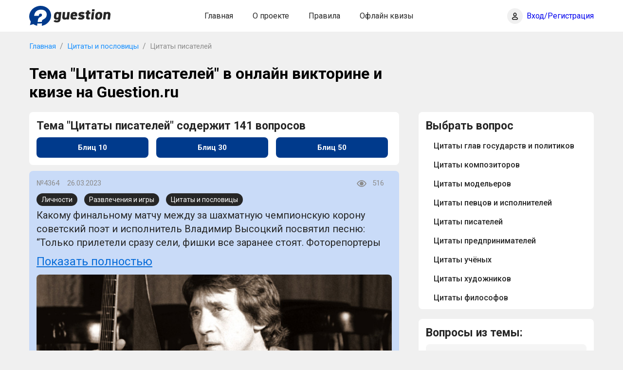

--- FILE ---
content_type: text/html; charset=UTF-8
request_url: https://guestion.ru/category/%D0%A6%D0%B8%D1%82%D0%B0%D1%82%D1%8B%20%D0%B8%20%D0%BF%D0%BE%D1%81%D0%BB%D0%BE%D0%B2%D0%B8%D1%86%D1%8B/%D0%A6%D0%B8%D1%82%D0%B0%D1%82%D1%8B%20%D0%BF%D0%B8%D1%81%D0%B0%D1%82%D0%B5%D0%BB%D0%B5%D0%B9
body_size: 24469
content:
<!DOCTYPE html>
<html lang="ru">
<head>
    <title>Вопросы и ответы о цитатах писателей в онлайн квизе и викторине на Guestion.ru</title>
    <meta charset="UTF-8">
    <meta name="title" content="Вопросы и ответы о цитатах писателей в онлайн квизе и викторине на Guestion.ru">
    <meta name="description" content="Тысячи интересных вопросов и ответов о цитатах писателей. Выбирай и отвечай!">
    <meta name="viewport" content="width=device-width, initial-scale=1, user-scalable=no">
    <meta name="format-detection" content="telephone=no">
    <meta name="audience" content="all">
    <meta name="distribution" content="Global">
    <meta name="application-name" content="Тема | Guestion">
    <meta name="format-detection" content="telephone=no">
    <meta name="format-detection" content="address=no">
    <meta name="verify-admitad" content="a39176fc9e" />
    <link rel="canonical" href="https://guestion.ru/category/%D0%A6%D0%B8%D1%82%D0%B0%D1%82%D1%8B%20%D0%B8%20%D0%BF%D0%BE%D1%81%D0%BB%D0%BE%D0%B2%D0%B8%D1%86%D1%8B/%D0%A6%D0%B8%D1%82%D0%B0%D1%82%D1%8B%20%D0%BF%D0%B8%D1%81%D0%B0%D1%82%D0%B5%D0%BB%D0%B5%D0%B9"/>
    <meta name="csrf-token" content="FwKzM9Um3S7bJjnqJnHzqfnOUO4hMZADmMa01m0C" />
    <link rel="stylesheet" href="/css/main.css">
       <!-- Global site tag (gtag.js) - Google Analytics -->
    <script async src="https://www.googletagmanager.com/gtag/js?id=G-7P571JNFXQ"></script>
    <script>
        window.dataLayer = window.dataLayer || [];
        function gtag(){dataLayer.push(arguments);}
        gtag('js', new Date());

        gtag('config', 'G-7P571JNFXQ');
    </script>

    <!-- Yandex.RTB -->
    <script>window.yaContextCb=window.yaContextCb||[]</script>
    <script src="https://yandex.ru/ads/system/context.js" async></script>
    <!-- Yandex.Metrika counter -->
<script type="text/javascript" >
   (function(m,e,t,r,i,k,a){m[i]=m[i]||function(){(m[i].a=m[i].a||[]).push(arguments)};
   m[i].l=1*new Date();k=e.createElement(t),a=e.getElementsByTagName(t)[0],k.async=1,k.src=r,a.parentNode.insertBefore(k,a)})
   (window, document, "script", "https://mc.yandex.ru/metrika/tag.js", "ym");

   ym(84891682, "init", {
        clickmap:true,
        trackLinks:true,
        accurateTrackBounce:true,
        webvisor:true
   });
</script>
<noscript><div><img src="https://mc.yandex.ru/watch/84891682" style="position:absolute; left:-9999px;" alt="" /></div></noscript>
<!-- /Yandex.Metrika counter -->
</head>
<body>
<div class="site">
    <header class="header">
    <div class="wrapper">
        <div class="header-wrapper flex">
            <a href="/" class="header-logo"><img src="/images/icons.svg#logo" alt="Guestion"></a>
            <div class="header-menu-container js-menu">
                <ul class="header-menu flex">
                    <li class="header-menu-item"><a href="/">Главная</a></li>
                                            <li class="header-menu-item"><a href="https://guestion.ru/about">О проекте</a></li>
                                            <li class="header-menu-item"><a href="https://guestion.ru/rules">Правила</a></li>
                                            <li class="header-menu-item"><a href="https://guestion.ru/offline-quiz">Офлайн квизы</a></li>
                                    </ul>
            </div>
            <div class="header-mobile flex">
                                    <div class="header-login">
                        <a href="https://guestion.ru/login">
                            <i class="header-login-icon"></i>
                        </a>
                        <span class="header-login-text">
                            <a href="https://guestion.ru/login">Вход/Регистрация</a>
                        </span>
                    </div>
                                    <div class="header-butter js-menu-open"><i></i></div>
            </div>
        </div>
    </div>
</header>

    <main class="main">
                                                        <div class="wrapper">

                                    </div>
                                                <div class="breadcrumbs">
            <div class="wrapper">
                <a href="https://guestion.ru" class="breadcrumbs-link">Главная</a>
                <a href="https://guestion.ru/category/%D0%A6%D0%B8%D1%82%D0%B0%D1%82%D1%8B%20%D0%B8%20%D0%BF%D0%BE%D1%81%D0%BB%D0%BE%D0%B2%D0%B8%D1%86%D1%8B" class="breadcrumbs-link">Цитаты и пословицы</a>
                <a href="" class="breadcrumbs-link">Цитаты писателей</a>
            </div>
        </div>

                    <div class="wrapper">
                <div class="main-flex">
                    <div class="main-content category-content">
                        <h1>Тема &quot;Цитаты писателей&quot; в онлайн викторине и квизе на Guestion.ru</h1>
                    </div>
                </div>
            </div>
        
        <div class="wrapper">
            <div class="main-flex">
                <div class="main-content category-content">
                    <div class="block category-block">
                        <strong class="block-title">Тема "Цитаты писателей" содержит 141
                            вопросов</strong>

                        
                                                    <div class="blic-line">
                                <a href="https://guestion.ru/blitz/topic/%D0%A6%D0%B8%D1%82%D0%B0%D1%82%D1%8B%20%D0%BF%D0%B8%D1%81%D0%B0%D1%82%D0%B5%D0%BB%D0%B5%D0%B9/10" class="btn blic-btn">
                                    Блиц 10</a>
                                <a href="https://guestion.ru/blitz/topic/%D0%A6%D0%B8%D1%82%D0%B0%D1%82%D1%8B%20%D0%BF%D0%B8%D1%81%D0%B0%D1%82%D0%B5%D0%BB%D0%B5%D0%B9/30" class="btn blic-btn">
                                    Блиц 30
                                </a>
                                <a href="https://guestion.ru/blitz/topic/%D0%A6%D0%B8%D1%82%D0%B0%D1%82%D1%8B%20%D0%BF%D0%B8%D1%81%D0%B0%D1%82%D0%B5%D0%BB%D0%B5%D0%B9/50" class="btn blic-btn">
                                    Блиц 50
                                </a>
                            </div>
                                            </div>

                                            <div class="block quest category-quest">
                            <div class="quest-top">
                                <div class="quest-top-block">
                                    <span class="quest-top-span">№4364</span>
                                    <span class="quest-top-span">26.03.2023</span>
                                </div>
                                <div class="quest-top-block">
                                                                        <span class="quest-top-span quest-top-meta quest-top-meta--views">
                                        516
                                    </span>
                                                                    </div>
                            </div>

                            <div class="tags">
                                                                    <a href="https://guestion.ru/category/%D0%9B%D0%B8%D1%87%D0%BD%D0%BE%D1%81%D1%82%D0%B8" class="quest-category">
                                        Личности
                                    </a>
                                                                    <a href="https://guestion.ru/category/%D0%A0%D0%B0%D0%B7%D0%B2%D0%BB%D0%B5%D1%87%D0%B5%D0%BD%D0%B8%D1%8F%20%D0%B8%20%D0%B8%D0%B3%D1%80%D1%8B" class="quest-category">
                                        Развлечения и игры
                                    </a>
                                                                    <a href="https://guestion.ru/category/%D0%A6%D0%B8%D1%82%D0%B0%D1%82%D1%8B%20%D0%B8%20%D0%BF%D0%BE%D1%81%D0%BB%D0%BE%D0%B2%D0%B8%D1%86%D1%8B" class="quest-category">
                                        Цитаты и пословицы
                                    </a>
                                                            </div>

                            <div class="quest-title">
                                <h2 class="quest-title-text">
                                    Какому финальному матчу между за шахматную чемпионскую корону советский поэт и исполнитель Владимир Высоцкий посвятил песню: “Только прилетели сразу сели, фишки все заранее стоят. Фоторепортеры налетели. И слепят, и с толку сбить хотят”?
                                </h2>
                            </div>

                            <div class="quest-img">
                                <img src="https://guestion.ru/storage/5408/pesnya-visotskogo-o-shahmatnom-matche.jpeg" alt="">
                            </div>
                                                            <div class="img-source">
                                    <p>Источник изображения: <a href="https://www.eg.ru"  target="_blank" rel="nofollow">eg</a></p>
                                </div>
                                                        <div class="quest-answers">
                                                                    <button class="quest-answer" question="4364" answer="1">
                                        Карпов-Корчной
                                    </button>
                                    <button class="quest-answer" question="4364" answer="2">
                                        Спасский-Фишер
                                    </button>
                                    <button class="quest-answer" question="4364" answer="3">
                                        Ботвинник-Таль
                                    </button>
                                    <button class="quest-answer" question="4364" answer="4">
                                        Петросян-Спасский
                                    </button>
                                                            </div>

                            <div class="user-info-text hidden">
                                <p>Зарегистрируйтесь, чтобы увидеть правильный ответ!</p>
                            </div>
                        </div>
                    
                                                                                                                                                                                                <div class="desktop">
                                    <!-- Yandex.RTB R-A-1275746-2 -->
<div id="yandex_rtb_R-A-1275746-2"></div>
<script>window.yaContextCb.push(()=>{
  Ya.Context.AdvManager.render({
    renderTo: 'yandex_rtb_R-A-1275746-2',
    blockId: 'R-A-1275746-2'
  })
})</script>
                                </div>
                                <div class="mobile">
                                    <!-- Yandex.RTB R-A-1275746-4 -->
<div id="yandex_rtb_R-A-1275746-4"></div>
<script>window.yaContextCb.push(()=>{
  Ya.Context.AdvManager.render({
    renderTo: 'yandex_rtb_R-A-1275746-4',
    blockId: 'R-A-1275746-4'
  })
})</script>
                                </div>
                                                                                        </div>

                <aside class="sidebar">
                    <div class="block">
                        <strong class="block-title">Выбрать вопрос</strong>
                        <ul class="sidebar-menu">
                                                            <li class="sidebar-menu-item">
                                    <div class="sidebar-menu-link">
                                        <a href="https://guestion.ru/category/%D0%A6%D0%B8%D1%82%D0%B0%D1%82%D1%8B%20%D0%B8%20%D0%BF%D0%BE%D1%81%D0%BB%D0%BE%D0%B2%D0%B8%D1%86%D1%8B/%D0%A6%D0%B8%D1%82%D0%B0%D1%82%D1%8B%20%D0%B3%D0%BB%D0%B0%D0%B2%20%D0%B3%D0%BE%D1%81%D1%83%D0%B4%D0%B0%D1%80%D1%81%D1%82%D0%B2%20%D0%B8%20%D0%BF%D0%BE%D0%BB%D0%B8%D1%82%D0%B8%D0%BA%D0%BE%D0%B2">Цитаты глав государств и политиков</a>
                                    </div>
                                </li>
                                                            <li class="sidebar-menu-item">
                                    <div class="sidebar-menu-link">
                                        <a href="https://guestion.ru/category/%D0%A6%D0%B8%D1%82%D0%B0%D1%82%D1%8B%20%D0%B8%20%D0%BF%D0%BE%D1%81%D0%BB%D0%BE%D0%B2%D0%B8%D1%86%D1%8B/%D0%A6%D0%B8%D1%82%D0%B0%D1%82%D1%8B%20%D0%BA%D0%BE%D0%BC%D0%BF%D0%BE%D0%B7%D0%B8%D1%82%D0%BE%D1%80%D0%BE%D0%B2">Цитаты композиторов</a>
                                    </div>
                                </li>
                                                            <li class="sidebar-menu-item">
                                    <div class="sidebar-menu-link">
                                        <a href="https://guestion.ru/category/%D0%A6%D0%B8%D1%82%D0%B0%D1%82%D1%8B%20%D0%B8%20%D0%BF%D0%BE%D1%81%D0%BB%D0%BE%D0%B2%D0%B8%D1%86%D1%8B/%D0%A6%D0%B8%D1%82%D0%B0%D1%82%D1%8B%20%D0%BC%D0%BE%D0%B4%D0%B5%D0%BB%D1%8C%D0%B5%D1%80%D0%BE%D0%B2">Цитаты модельеров</a>
                                    </div>
                                </li>
                                                            <li class="sidebar-menu-item">
                                    <div class="sidebar-menu-link">
                                        <a href="https://guestion.ru/category/%D0%A6%D0%B8%D1%82%D0%B0%D1%82%D1%8B%20%D0%B8%20%D0%BF%D0%BE%D1%81%D0%BB%D0%BE%D0%B2%D0%B8%D1%86%D1%8B/%D0%A6%D0%B8%D1%82%D0%B0%D1%82%D1%8B%20%D0%BF%D0%B5%D0%B2%D1%86%D0%BE%D0%B2%20%D0%B8%20%D0%B8%D1%81%D0%BF%D0%BE%D0%BB%D0%BD%D0%B8%D1%82%D0%B5%D0%BB%D0%B5%D0%B9">Цитаты певцов и исполнителей</a>
                                    </div>
                                </li>
                                                            <li class="sidebar-menu-item">
                                    <div class="sidebar-menu-link">
                                        <a href="https://guestion.ru/category/%D0%A6%D0%B8%D1%82%D0%B0%D1%82%D1%8B%20%D0%B8%20%D0%BF%D0%BE%D1%81%D0%BB%D0%BE%D0%B2%D0%B8%D1%86%D1%8B/%D0%A6%D0%B8%D1%82%D0%B0%D1%82%D1%8B%20%D0%BF%D0%B8%D1%81%D0%B0%D1%82%D0%B5%D0%BB%D0%B5%D0%B9">Цитаты писателей</a>
                                    </div>
                                </li>
                                                            <li class="sidebar-menu-item">
                                    <div class="sidebar-menu-link">
                                        <a href="https://guestion.ru/category/%D0%A6%D0%B8%D1%82%D0%B0%D1%82%D1%8B%20%D0%B8%20%D0%BF%D0%BE%D1%81%D0%BB%D0%BE%D0%B2%D0%B8%D1%86%D1%8B/%D0%A6%D0%B8%D1%82%D0%B0%D1%82%D1%8B%20%D0%BF%D1%80%D0%B5%D0%B4%D0%BF%D1%80%D0%B8%D0%BD%D0%B8%D0%BC%D0%B0%D1%82%D0%B5%D0%BB%D0%B5%D0%B9">Цитаты предпринимателей</a>
                                    </div>
                                </li>
                                                            <li class="sidebar-menu-item">
                                    <div class="sidebar-menu-link">
                                        <a href="https://guestion.ru/category/%D0%A6%D0%B8%D1%82%D0%B0%D1%82%D1%8B%20%D0%B8%20%D0%BF%D0%BE%D1%81%D0%BB%D0%BE%D0%B2%D0%B8%D1%86%D1%8B/%D0%A6%D0%B8%D1%82%D0%B0%D1%82%D1%8B%20%D1%83%D1%87%D1%91%D0%BD%D1%8B%D1%85">Цитаты учёных</a>
                                    </div>
                                </li>
                                                            <li class="sidebar-menu-item">
                                    <div class="sidebar-menu-link">
                                        <a href="https://guestion.ru/category/%D0%A6%D0%B8%D1%82%D0%B0%D1%82%D1%8B%20%D0%B8%20%D0%BF%D0%BE%D1%81%D0%BB%D0%BE%D0%B2%D0%B8%D1%86%D1%8B/%D0%A6%D0%B8%D1%82%D0%B0%D1%82%D1%8B%20%D1%85%D1%83%D0%B4%D0%BE%D0%B6%D0%BD%D0%B8%D0%BA%D0%BE%D0%B2">Цитаты художников</a>
                                    </div>
                                </li>
                                                            <li class="sidebar-menu-item">
                                    <div class="sidebar-menu-link">
                                        <a href="https://guestion.ru/category/%D0%A6%D0%B8%D1%82%D0%B0%D1%82%D1%8B%20%D0%B8%20%D0%BF%D0%BE%D1%81%D0%BB%D0%BE%D0%B2%D0%B8%D1%86%D1%8B/%D0%A6%D0%B8%D1%82%D0%B0%D1%82%D1%8B%20%D1%84%D0%B8%D0%BB%D0%BE%D1%81%D0%BE%D1%84%D0%BE%D0%B2">Цитаты философов</a>
                                    </div>
                                </li>
                                                            <li class="sidebar-menu-item">
                                    <div class="sidebar-menu-link">
                                        <a href="https://guestion.ru/category/%D0%A6%D0%B8%D1%82%D0%B0%D1%82%D1%8B%20%D0%B8%20%D0%BF%D0%BE%D1%81%D0%BB%D0%BE%D0%B2%D0%B8%D1%86%D1%8B/%D0%9A%D0%B8%D0%BD%D0%BE%D1%86%D0%B8%D1%82%D0%B0%D1%82%D1%8B">Киноцитаты</a>
                                    </div>
                                </li>
                                                            <li class="sidebar-menu-item">
                                    <div class="sidebar-menu-link">
                                        <a href="https://guestion.ru/category/%D0%A6%D0%B8%D1%82%D0%B0%D1%82%D1%8B%20%D0%B8%20%D0%BF%D0%BE%D1%81%D0%BB%D0%BE%D0%B2%D0%B8%D1%86%D1%8B/%D0%A6%D0%B8%D1%82%D0%B0%D1%82%D1%8B%20%D0%B0%D0%BA%D1%82%D1%91%D1%80%D0%BE%D0%B2%20%D0%B8%20%D1%80%D0%B5%D0%B6%D0%B8%D1%81%D1%81%D1%91%D1%80%D0%BE%D0%B2">Цитаты актёров и режиссёров</a>
                                    </div>
                                </li>
                                                            <li class="sidebar-menu-item">
                                    <div class="sidebar-menu-link">
                                        <a href="https://guestion.ru/category/%D0%A6%D0%B8%D1%82%D0%B0%D1%82%D1%8B%20%D0%B8%20%D0%BF%D0%BE%D1%81%D0%BB%D0%BE%D0%B2%D0%B8%D1%86%D1%8B/%D0%9F%D0%BE%D1%81%D0%BB%D0%BE%D0%B2%D0%B8%D1%86%D1%8B%20%D0%B8%20%D0%BF%D0%BE%D0%B3%D0%BE%D0%B2%D0%BE%D1%80%D0%BA%D0%B8">Пословицы и поговорки</a>
                                    </div>
                                </li>
                                                    </ul>
                    </div>

                                                                                                        <div class="desktop">
                                    <!-- Yandex.RTB R-A-1275746-5 -->
<div id="yandex_rtb_R-A-1275746-5"></div>
<script>window.yaContextCb.push(()=>{
  Ya.Context.AdvManager.render({
    renderTo: 'yandex_rtb_R-A-1275746-5',
    blockId: 'R-A-1275746-5'
  })
})</script>
                                </div>
                                <div class="mobile">
                                    <!-- Yandex.RTB R-A-1275746-7 -->
<div id="yandex_rtb_R-A-1275746-7"></div>
<script>window.yaContextCb.push(()=>{
  Ya.Context.AdvManager.render({
    renderTo: 'yandex_rtb_R-A-1275746-7',
    blockId: 'R-A-1275746-7'
  })
})</script>
                                </div>
                                                                                                                                                                
                                            <div class="block">
                            <strong class="block-title">Вопросы из темы:</strong>
                                                            <div class="top">
                                    <div class="top-quest-item">
                                        <div class="top-quest-img">
                                            <img src="https://guestion.ru/storage/5230/chetveronogoe-ne-pohozhee-na-loshad.jpg" alt="">
                                        </div>
                                        <a href="https://guestion.ru/question/o-kakom-zhivotnom-angliyskiy-pisatel-mayn-rid-skazal-edva-li-na-svete-naydetsya-drugoe-chetveronogoe-do-takoy-stepeni-ne-pohozhee-na-loshad" class="top-quest-link
                                        text-hidden">О каком животном английский писатель Майн Рид сказал: “Едва ли на свете найдётся другое четвероногое, до такой степени не похожее на лошадь”?</a>
                                    </div>
                                </div>
                                                            <div class="top">
                                    <div class="top-quest-item">
                                        <div class="top-quest-img">
                                            <img src="https://guestion.ru/storage/602/alejandro-luengo-h1dEzlP12hs-unsplash.jpg" alt="">
                                        </div>
                                        <a href="https://guestion.ru/question/o-kakih-ostrovah-poet-gilen-nikolas-skazal-eto-zelenaya-dlinnaya-yascherica-pokachivayuschayasya-na-volnah-karibskogo-morya" class="top-quest-link
                                        text-hidden">О каких островах поэт Гильен Николас сказал: “Это зеленая длинная ящерица, покачивающаяся на волнах Карибского моря”?</a>
                                    </div>
                                </div>
                                                            <div class="top">
                                    <div class="top-quest-item">
                                        <div class="top-quest-img">
                                            <img src="https://guestion.ru/storage/697/jonathan-wheeler-TkGZFU2t9gc-unsplash.jpg" alt="">
                                        </div>
                                        <a href="https://guestion.ru/question/komu-iz-pisateley-prinadlezhit-fraza-svobody-hochetsya-i-deneg-sidet-by-na-palube-treskat-vino-i-besedovat-o-literature-a-vecherom-damy" class="top-quest-link
                                        text-hidden">Кому из писателей принадлежит фраза: &quot;Свободы хочется и денег. Сидеть бы на палубе, трескать вино и беседовать о литературе. А вечером дамы...&quot;?</a>
                                    </div>
                                </div>
                                                    </div>
                                    </aside>
            </div>
        </div>
    </main>

    <footer class="footer">
    <div class="wrapper">
        <div class="footer-wrapper flex">
            <a href="/" class="footer-logo"><img src="/images/icons.svg#logo-footer" alt=""></a>
            <ul class="footer-menu flex">
                                    <li class="footer-menu-item"><a href="https://guestion.ru/contacts">Контакты</a></li>
                                    <li class="footer-menu-item"><a href="https://guestion.ru/policy">Политика конфиденциальности</a></li>
                                    <li class="footer-menu-item"><a href="https://guestion.ru/faq">FAQ</a></li>
                            </ul>
            <span class="footer-copyright">© Guestion, 2026</span>
        </div>
    </div>
</footer>
</div>

<script src="/libs/jquery/jquery-3.3.1.min.js"></script>
<script src="/js/topic.js"></script>
</body>
</html>


--- FILE ---
content_type: text/css
request_url: https://guestion.ru/css/main.css
body_size: 73528
content:
@charset "UTF-8";
/*! normalize.sass v3.0.3 | MIT License | github.com/necolas/normalize.css */
@import url("https://fonts.googleapis.com/css2?family=Roboto:ital,wght@0,400;0,500;0,700;1,400;1,900&display=swap");
html {
    font-family: sans-serif;
    -ms-text-size-adjust: 100%;
    -webkit-text-size-adjust: 100%;
}

body {
    margin: 0;
}

.mobile{
    display: none;
}

article, aside, details, figcaption, figure, footer, header, hgroup, main, menu, nav, section, summary {
    display: block;
}

audio, canvas, progress, video {
    display: inline-block;
    vertical-align: baseline;
}

audio:not([controls]) {
    display: none;
    height: 0;
}

.desktop{
    margin-bottom: 20px;
}

.mobile{
    margin-bottom: 20px;
}

[hidden], template {
    display: none;
}

a {
    background-color: transparent;
}

a:active, a:hover {
    outline: 0;
}

abbr[title] {
    border-bottom: 1px dotted;
}

b, strong {
    font-weight: bold;
}

dfn {
    font-style: italic;
}

h1 {
    font-size: 2em;
    margin: 0.67em 0;
}

mark {
    background: #ff0;
    color: #000;
}

small {
    font-size: 80%;
}

sub {
    font-size: 75%;
    line-height: 0;
    position: relative;
    vertical-align: baseline;
}

sup {
    font-size: 75%;
    line-height: 0;
    position: relative;
    vertical-align: baseline;
    top: -0.5em;
}

sub {
    bottom: -0.25em;
}

img {
    border: 0;
}

svg:not(:root) {
    overflow: hidden;
}

figure {
    margin: 1em 40px;
}

hr {
    -webkit-box-sizing: content-box;
    -moz-box-sizing: content-box;
    box-sizing: content-box;
    height: 0;
}

pre {
    overflow: auto;
}

code, kbd, pre, samp {
    font-family: monospace, monospace;
    font-size: 1em;
}

button, input, optgroup, select, textarea {
    color: inherit;
    font: inherit;
    margin: 0;
}

button {
    overflow: visible;
    text-transform: none;
}

select {
    text-transform: none;
}

button, html input[type="button"] {
    -webkit-appearance: button;
    cursor: pointer;
}

input[type="reset"], input[type="submit"] {
    -webkit-appearance: button;
    cursor: pointer;
}

button[disabled], html input[disabled] {
    cursor: default;
}

button::-moz-focus-inner {
    border: 0;
    padding: 0;
}

input {
    line-height: normal;
}

input::-moz-focus-inner {
    border: 0;
    padding: 0;
}

input[type="checkbox"], input[type="radio"] {
    -webkit-box-sizing: border-box;
    -moz-box-sizing: border-box;
    box-sizing: border-box;
    padding: 0;
}

input[type="number"]::-webkit-inner-spin-button, input[type="number"]::-webkit-outer-spin-button {
    height: auto;
}

input[type="search"] {
    -webkit-appearance: textfield;
    -webkit-box-sizing: content-box;
    -moz-box-sizing: content-box;
    box-sizing: content-box;
}

input[type="search"]::-webkit-search-cancel-button, input[type="search"]::-webkit-search-decoration {
    -webkit-appearance: none;
}

fieldset {
    border: 1px solid #c0c0c0;
    margin: 0 2px;
    padding: 0.35em 0.625em 0.75em;
}

legend {
    border: 0;
    padding: 0;
}

textarea {
    overflow: auto;
}

optgroup {
    font-weight: bold;
}

table {
    border-collapse: collapse;
    border-spacing: 0;
}

td, th {
    padding: 0;
}

* {
    font-family: "Roboto", sans-serif;
    text-decoration: none;
    -webkit-box-sizing: border-box;
    -moz-box-sizing: border-box;
    box-sizing: border-box;
    outline: none;
}

body {
    overflow-x: hidden;
    background: #F0F0F0;
}

.flex {
    display: -webkit-box;
    display: -webkit-flex;
    display: -moz-box;
    display: -ms-flexbox;
    display: flex;
    -webkit-box-align: center;
    -webkit-align-items: center;
    -moz-box-align: center;
    -ms-flex-align: center;
    align-items: center;
    -webkit-box-pack: justify;
    -webkit-justify-content: space-between;
    -moz-box-pack: justify;
    -ms-flex-pack: justify;
    justify-content: space-between;
}

.wrapper {
    position: relative;
    width: 100%;
    margin: 0 auto;
    max-width: 1208px;
    padding: 0 24px;
}

.site {
    display: -webkit-box;
    display: -webkit-flex;
    display: -moz-box;
    display: -ms-flexbox;
    display: flex;
    -webkit-box-orient: vertical;
    -webkit-box-direction: normal;
    -webkit-flex-direction: column;
    -moz-box-orient: vertical;
    -moz-box-direction: normal;
    -ms-flex-direction: column;
    flex-direction: column;
    min-height: 100vh;
    padding-top: 73px;
}

.header {
    padding: 12px 0;
    position: fixed;
    z-index: 20;
    top: 0;
    left: 0;
    width: 100%;
    background: #FFFFFF;
}

.header-butter {
    display: none;
}

.header-logo {
    display: block;
    -webkit-flex-shrink: 0;
    -ms-flex-negative: 0;
    flex-shrink: 0;
}

.header-logo img {
    display: block;
    height: 41px;
    width: 167px;
}

.header-login {
    display: -webkit-box;
    display: -webkit-flex;
    display: -moz-box;
    display: -ms-flexbox;
    display: flex;
    -webkit-box-align: center;
    -webkit-align-items: center;
    -moz-box-align: center;
    -ms-flex-align: center;
    align-items: center;
    -webkit-flex-shrink: 0;
    -ms-flex-negative: 0;
    flex-shrink: 0;
    cursor: pointer;
    min-width: 175px;
}

.header-login-icon {
    width: 32px;
    height: 32px;
    display: block;
    -webkit-border-radius: 100%;
    border-radius: 100%;
    -webkit-flex-shrink: 0;
    -ms-flex-negative: 0;
    flex-shrink: 0;
    background: url(../images/icons.svg#user) no-repeat center, #F0F0F0;
    -webkit-background-size: 16px 17px;
    background-size: 16px 17px;
}

.header-login-text {
    margin-left: 8px;
    display: block;
    font-weight: normal;
    font-size: 16px;
    line-height: 120%;
    color: #262626;
}

.header-login-img {
    width: 32px;
    height: 32px;
    margin-right: 8px;
    -webkit-border-radius: 100%;
    border-radius: 100%;
    overflow: hidden;
}

.header-login-img img {
    display: block;
    width: 100%;
    height: 100%;
    -o-object-fit: cover;
    object-fit: cover;
}

.header-login-info {
    font-weight: 500;
    font-size: 13px;
    line-height: 120%;
    color: #262626;
}

.header-login-name {
    display: block;
}

.header-login-counter {
    color: #003A8C;
}

.header-menu {
    width: 100%;
    list-style: none;
    padding: 0;
    margin: 0;
    -webkit-box-pack: center;
    -webkit-justify-content: center;
    -moz-box-pack: center;
    -ms-flex-pack: center;
    justify-content: center;
}

.header-menu-container {
    -webkit-box-flex: 2;
    -webkit-flex-grow: 2;
    -moz-box-flex: 2;
    -ms-flex-positive: 2;
    flex-grow: 2;
}

.header-menu-item {
    margin: 0 20px;
}

.header-menu-item a {
    display: inline-block;
    font-weight: normal;
    font-size: 16px;
    line-height: 120%;
    color: #262626;
}

.header-menu-item a:hover {
    -webkit-text-decoration-line: underline;
    -moz-text-decoration-line: underline;
    text-decoration-line: underline;
}

.footer {
    width: 100%;
    padding: 16px 0;
    background: #FFFFFF;
}

.footer-logo {
    display: block;
    -webkit-flex-shrink: 0;
    -ms-flex-negative: 0;
    flex-shrink: 0;
}

.footer-logo img {
    display: block;
    height: 41px;
    width: 158px;
}

.footer-menu {
    list-style: none;
    padding: 0;
    margin: 0;
    -webkit-box-flex: 2;
    -webkit-flex-grow: 2;
    -moz-box-flex: 2;
    -ms-flex-positive: 2;
    flex-grow: 2;
    -webkit-box-pack: center;
    -webkit-justify-content: center;
    -moz-box-pack: center;
    -ms-flex-pack: center;
    justify-content: center;
}

.footer-menu-item {
    margin: 0 12px;
}

.footer-menu-item a {
    display: inline-block;
    font-weight: normal;
    font-size: 16px;
    line-height: 120%;
    color: #262626;
}

.footer-menu-item a:hover {
    -webkit-text-decoration-line: underline;
    -moz-text-decoration-line: underline;
    text-decoration-line: underline;
}

.main {
    width: 100%;
    -webkit-box-flex: 2;
    -webkit-flex-grow: 2;
    -moz-box-flex: 2;
    -ms-flex-positive: 2;
    flex-grow: 2;
    padding-top: 5px;
}

.main-flex {
    display: -webkit-box;
    display: -webkit-flex;
    display: -moz-box;
    display: -ms-flexbox;
    display: flex;
}

.main-content {
    width: -webkit-calc(100% - 400px);
    width: -moz-calc(100% - 400px);
    width: calc(100% - 400px);
}

.sidebar {
    width: 360px;
    margin-left: 40px;
    -webkit-flex-shrink: 0;
    -ms-flex-negative: 0;
    flex-shrink: 0;
}

.sidebar-banner {
    position: relative;
    height: 410px;
    margin-bottom: 40px;
    background: #003A8C;
    -webkit-border-radius: 8px;
    border-radius: 8px;
}

.sidebar-banner-plug {
    position: absolute;
    top: 0;
    left: 0;
    width: 100%;
    height: 100%;
    display: -webkit-box;
    display: -webkit-flex;
    display: -moz-box;
    display: -ms-flexbox;
    display: flex;
    -webkit-box-pack: center;
    -webkit-justify-content: center;
    -moz-box-pack: center;
    -ms-flex-pack: center;
    justify-content: center;
    -webkit-align-content: center;
    -ms-flex-line-pack: center;
    align-content: center;
    -webkit-flex-wrap: wrap;
    -ms-flex-wrap: wrap;
    flex-wrap: wrap;
    font-weight: normal;
    font-size: 16px;
    line-height: 120%;
    color: #FFFFFF;
}

.sidebar-banner-plug i {
    display: block;
    width: 100%;
    height: 40px;
    margin-bottom: 15px;
    background: url(../images/icons.svg#img) no-repeat center;
    -webkit-background-size: 40px 41px;
    background-size: 40px 41px;
}

.sidebar-menu {
    list-style: none;
    padding: 0;
    margin: 0;
    min-height: 10px;
    max-height: 338px;
    overflow: auto;
}

.sidebar-menu::-webkit-scrollbar {
  width: 7px;
  background-color: #f9f9fd;
}

.sidebar-menu::-webkit-scrollbar-thumb {
  border-radius: 7px;
  background-color: #003A8C;
  }

.sidebar-menu ul {
    display: none;
    margin-left: -8px;
}

.sidebar-menu-link {
    display: -webkit-box;
    display: -webkit-flex;
    display: -moz-box;
    display: -ms-flexbox;
    display: flex;
    -webkit-box-align: center;
    -webkit-align-items: center;
    -moz-box-align: center;
    -ms-flex-align: center;
    align-items: center;
    -webkit-box-pack: justify;
    -webkit-justify-content: space-between;
    -moz-box-pack: justify;
    -ms-flex-pack: justify;
    justify-content: space-between;
    padding: 0 16px;
    margin: 0 0 4px -16px;
}

.sidebar-menu-item {
    width: 100%;
    position: relative;
    padding: 0 0 0 16px;
}

.sidebar-menu-item.active > .sidebar-menu-link {
    background: #F5F5F5;
    -webkit-border-radius: 8px;
    border-radius: 8px;
}

.sidebar-menu-item.active > .sidebar-menu-link .sidebar-menu-arrow {
    -webkit-transform: rotate(180deg);
    -moz-transform: rotate(180deg);
    -ms-transform: rotate(180deg);
    -o-transform: rotate(180deg);
    transform: rotate(180deg);
}

.sidebar-menu-item.active .sidebar-menu-item.active > .sidebar-menu-link {
    background: none;
}

.sidebar-menu-item a {
    display: block;
    padding: 8px 0;
    font-weight: 500;
    font-size: 16px;
    line-height: 120%;
    color: #262626;
}

.sidebar-menu-arrow {
    width: 16px;
    height: 16px;
    cursor: pointer;
    background: url(../images/icons.svg#menu-arrow) no-repeat center;
    -webkit-background-size: 12px 8px;
    background-size: 12px 8px;
    -webkit-transition: .2s;
    -o-transition: .2s;
    -moz-transition: .2s;
    transition: .2s;
}

#yandex_rtb_R-A-1275746-1 {

    margin-bottom: 5px;

}

#yandex_rtb_R-A-1275746-2 {

    margin-bottom: 40px;

}

#yandex_rtb_R-A-1275746-3 {

    margin-bottom: 40px;

}



.breadcrumbs {
    padding: 7px 0;
    display: -webkit-box;
    display: -webkit-flex;
    display: -moz-box;
    display: -ms-flexbox;
    display: flex;
    -webkit-flex-wrap: wrap;
    -ms-flex-wrap: wrap;
    flex-wrap: wrap;
}

.breadcrumbs-flex {
    display: -webkit-box;
    display: -webkit-flex;
    display: -moz-box;
    display: -ms-flexbox;
    display: flex;
}

.breadcrumbs-link {
    display: inline-block;
    font-weight: normal;
    font-size: 15px;
    line-height: 120%;
    color: #1890FF;
    white-space: nowrap;
}

.breadcrumbs-link::before {
    display: inline-block;
    content: '/';
    font-weight: normal;
    font-size: 16px;
    line-height: 120%;
    color: #8C8C8C;
    padding: 0 8px 0 4px;
}

.breadcrumbs-link:hover {
    text-decoration: underline;
}

.breadcrumbs-link:last-child {
    pointer-events: none;
    color: #8C8C8C;
    display: inline;
}

.breadcrumbs-link:first-child {
    pointer-events: initial;
    color: #1890FF;
}

.breadcrumbs-link:first-child::before {
    display: none;
}

.block {
    background: #FFFFFF;
    -webkit-border-radius: 8px;
    border-radius: 8px;
    padding: 15px;
    margin-bottom: 12px;
    overflow: hidden;
}

.block404 {
    text-align: center;
}

.block404-bold {
    display: block;
    margin: 24px 0;
    font-weight: bold;
    font-size: 288px;
    line-height: 120%;
    text-align: center;
    color: #D9D9D9;
}

.block404-text {
    text-align: center;
    font-weight: normal;
    font-size: 16px;
    line-height: 140%;
    color: #262626;
}

.block404-text a {
    -webkit-text-decoration-line: underline;
    -moz-text-decoration-line: underline;
    text-decoration-line: underline;
    color: #096DD9;
}

.block404-text a:hover {
    text-decoration: none;
}

.block.center {
    max-width: 760px;
    margin: 0 auto 40px;
}

h2.block-title {
    margin: 0;
}

.block-title,
h2.block-title {
    display: block;
    margin-bottom: 10px;
    font-weight: bold;
    font-size: 23px;
    line-height: 120%;
    color: #262626;
}

.block-title--icon {
    position: relative;
    padding-left: 48px;
}

.block-title--icon::before {
    position: absolute;
    left: 0;
    top: 0;
    width: 32px;
    height: 32px;
    content: '';
    background: url(../images/check.png) no-repeat center left;
    -webkit-background-size: contain;
    background-size: contain;
}

.block-title--center {
    text-align: center;
}

.block-title img {
    position: relative;
    top: 6px;
    display: inline-block;
    width: 32px;
    height: 32px;
    -o-object-fit: contain;
    object-fit: contain;
    margin-left: 4px;
}

.block-text {
    font-weight: normal;
    font-size: 24px;
    line-height: 140%;
    color: #262626;
}

.block-text p {
    margin: 0 0 24px;
}

.category {
    display: block;
    padding: 8px 15px;
    background: #F5F5F5;
    -webkit-border-radius: 100px;
    border-radius: 100px;
    margin: 0 16px 16px 0;
    font-weight: normal;
    line-height: 120%;
    color: #262626;
    white-space: nowrap;
    cursor: pointer;
}

.category:last-child {
    margin-right: 0;
}

.category-line {
    display: -webkit-box;
    display: -webkit-flex;
    display: -moz-box;
    display: -ms-flexbox;
    display: flex;
    flex-wrap: wrap;
    min-height: 51px;
    max-height: 195px;
    overflow-y: auto;
    -ms-overflow-y: auto;
    scroll-behavior: smooth;
    -webkit-overflow-scrolling: touch;
}
.category-line::-webkit-scrollbar {
    width: 7px;
    background-color: #f9f9fd;
}

.category-line::-webkit-scrollbar-thumb {
  border-radius: 7px;
  background-color: #003A8C;
  }

.category:hover {
    background: #F0F0F0;
}

.category:active, .category.active {
    color: #fff;
    background: #262626;
}

.category.disabled {
    color: #d9d9d9;
    pointer-events: none;
}

.category--small {
    font-size: 13px;
}

.category--medium {
    font-size: 15px;
}

.category--big {
    font-size: 24px;
}

.btn {
    display: inline-block;
    font-weight: bold;
    font-size: 15px;
    line-height: 120%;
    color: #FFFFFF;
    -webkit-box-shadow: none;
    box-shadow: none;
    border: none;
    cursor: pointer;
    padding: 12px 0;
    background: #003A8C;
    -webkit-border-radius: 8px;
    border-radius: 8px;
    text-align: center;
}

.btn:hover {
    background: #002766;
}

.btn:active, .btn.active {
    background: #002766;
}

.btn:disabled, .btn.disabled {
    background: #F5F5F5;
    pointer-events: none;
    color: #D9D9D9;
}

.btn.right {
    background: #7CB305;
}

.btn-cancel {
    background: #D9D9D9;
}

.btn-cancel:hover {
    background: #BFBFBF;
}

.btn-cancel:active, .btn-cancel.active {
    background: #BFBFBF;
}

.btn-edit {
    border: 1px solid #8C8C8C;
    background: none;
    color: #8C8C8C;
    font-weight: 500;
}

.btn-edit:hover, .btn-edit:active {
    border-color: #262626;
    color: #262626;
    background: none;
}

.blic-line {
    margin: 0px -8px 0;
    display: -webkit-box;
    display: -webkit-flex;
    display: -moz-box;
    display: -ms-flexbox;
    display: flex;
    -webkit-flex-wrap: wrap;
    -ms-flex-wrap: wrap;
    flex-wrap: wrap;
}

.blic-btn {
    -webkit-box-flex: 2;
    -webkit-flex-grow: 2;
    -moz-box-flex: 2;
    -ms-flex-positive: 2;
    flex-grow: 2;
    margin: 0 8px;
    max-width: 230px;
}

.quest-category {
    text-align: center;
    display: inline-block;
    padding: 5px 10px;
    margin: 0 10px 5px 0;
    background: #262626;
    -webkit-border-radius: 50px;
    border-radius: 50px;
    font-weight: normal;
    font-size: 14px;
    line-height: 120%;
    color: #FFFFFF;
}

.quest-title,
.quest-title h2 {
    margin: 0 0 10px;
    display: block;
    font-weight: normal;
    font-size: 20px;
    line-height: 140%;
    color: #262626;
}

.quest-title-text {
    overflow: hidden;
}

.quest-title-hide-text .quest-title-text {
    max-height: 83px;
}

.quest-img {
    height: 400px;
    margin-bottom: 10px;
    -webkit-border-radius: 8px;
    border-radius: 8px;
    overflow: hidden;
    width: 100%;
}

.quest-img img {
    display: block;
    width: 100%;
    height: 100%;
    -o-object-fit: cover;
    object-fit: cover;
}

.quest-answer {
    margin-bottom: 10px;
    width: -webkit-calc(50% - 8px);
    width: -moz-calc(50% - 8px);
    width: calc(50% - 8px);
    height: 45px;
    display: -webkit-box;
    display: -webkit-flex;
    display: -moz-box;
    display: -ms-flexbox;
    display: flex;
    -webkit-box-pack: center;
    -webkit-justify-content: center;
    -moz-box-pack: center;
    -ms-flex-pack: center;
    justify-content: center;
    -webkit-box-align: center;
    -webkit-align-items: center;
    -moz-box-align: center;
    -ms-flex-align: center;
    align-items: center;
    text-align: center;
    background: #F5F5F5;
    -webkit-border-radius: 8px;
    border-radius: 8px;
    border: none;
    -webkit-box-shadow: none;
    box-shadow: none;
    cursor: pointer;
    font-family: Roboto;
    font-weight: 500;
    font-size: 16px;
    line-height: 120%;
    color: #262626;
}

.quest-answer:hover {
    background: #F0F0F0;
}

.quest-answer.right {
    color: #fff!important;
    background: #7CB305;
}

.quest-answer.wrong {
    background: #FA541C;
    color: #fff!important;
}

.quest-answer:disabled, .quest-answer.disabled {
    color: #D9D9D9;
    pointer-events: none;
}

.quest-answers {
    display: -webkit-box;
    display: -webkit-flex;
    display: -moz-box;
    display: -ms-flexbox;
    display: flex;
    -webkit-flex-wrap: wrap;
    -ms-flex-wrap: wrap;
    flex-wrap: wrap;
    -webkit-box-pack: justify;
    -webkit-justify-content: space-between;
    -moz-box-pack: justify;
    -ms-flex-pack: justify;
    justify-content: space-between;
    margin-bottom: -16px;
}

.quest-more {
    display: block;
    font-weight: normal;
    font-size: 24px;
    line-height: 140%;
    text-decoration: underline;
    color: #096DD9;
    cursor: pointer;
}

.quest-more:hover {
    text-decoration: none;
}

.quest-top {
    display: -webkit-box;
    display: -webkit-flex;
    display: -moz-box;
    display: -ms-flexbox;
    display: flex;
    -webkit-box-align: center;
    -webkit-align-items: center;
    -moz-box-align: center;
    -ms-flex-align: center;
    align-items: center;
    -webkit-box-pack: justify;
    -webkit-justify-content: space-between;
    -moz-box-pack: justify;
    -ms-flex-pack: justify;
    justify-content: space-between;
    margin-bottom: 40px;
}

.quest-top-block {
    display: -webkit-box;
    display: -webkit-flex;
    display: -moz-box;
    display: -ms-flexbox;
    display: flex;
    -webkit-box-align: center;
    -webkit-align-items: center;
    -moz-box-align: center;
    -ms-flex-align: center;
    align-items: center;
}

.quest-top-span {
    display: block;
    margin-right: 16px;
    font-weight: normal;
    font-size: 15px;
    line-height: 140%;
    color: #8C8C8C;
}

.quest-top-meta {
    padding-left: 32px;
}

.quest-top-meta--views {
    background: url(../images/icons.svg#eye) no-repeat left center;
    -webkit-background-size: 20px 14px;
    background-size: 20px 14px;
}

.quest-top-meta--likes {
    background: url(../images/icons.svg#heart-quest) no-repeat left center;
    -webkit-background-size: 24px 21px;
    background-size: 24px 21px;
}

.quest-top-verified {
    display: block;
    width: 22px;
    height: 22px;
    background: url(../images/icons.svg#verified) no-repeat center;
    -webkit-background-size: contain;
    background-size: contain;
}

.quest-bottom {
    display: -webkit-box;
    display: -webkit-flex;
    display: -moz-box;
    display: -ms-flexbox;
    display: flex;
    -webkit-box-pack: justify;
    -webkit-justify-content: space-between;
    -moz-box-pack: justify;
    -ms-flex-pack: justify;
    justify-content: space-between;
    -webkit-box-align: center;
    -webkit-align-items: center;
    -moz-box-align: center;
    -ms-flex-align: center;
    align-items: center;
    margin-top: 40px;
}

.quest-next {
    width: -webkit-calc(50% - 8px);
    width: -moz-calc(50% - 8px);
    width: calc(50% - 8px);
    display: -webkit-box;
    display: -webkit-flex;
    display: -moz-box;
    display: -ms-flexbox;
    display: flex;
    -webkit-box-align: center;
    -webkit-align-items: center;
    -moz-box-align: center;
    -ms-flex-align: center;
    align-items: center;
    -webkit-box-pack: center;
    -webkit-justify-content: center;
    -moz-box-pack: center;
    -ms-flex-pack: center;
    justify-content: center;
}

.quest-next i {
    width: 18px;
    height: 12px;
    display: block;
    margin-left: 14px;
    background: url(../images/icons.svg#arrow) no-repeat center;
    -webkit-background-size: contain;
    background-size: contain;
}

.quest-status {
    display: block;
    text-align: center;
    width: -webkit-calc(50% - 8px);
    width: -moz-calc(50% - 8px);
    width: calc(50% - 8px);
    font-weight: bold;
    font-size: 24px;
    line-height: 120%;
}

.quest-status.right {
    color: #7CB305;
}

.quest-status.wrong {
    color: #FA541C;
}

.top {
    margin-bottom: 16px;
    background: #F5F5F5;
    -webkit-border-radius: 8px;
    border-radius: 8px;
    padding: 16px;
}

.top:last-child {
    margin: 0;
}

.top-category {
    display: inline-block;
    margin: 0 8px 8px 0;
    padding: 6px 16px;
    background: #262626;
    -webkit-border-radius: 50px;
    border-radius: 50px;
    font-weight: normal;
    font-size: 13px;
    line-height: 120%;
    color: #FFFFFF;
}

.top-quest {
    display: block;
    margin-bottom: 8px;
    font-weight: normal;
    font-size: 16px;
    line-height: 140%;
    color: #262626;
}

.top-quest:hover {
    text-decoration: underline;
}

.top-likes {
    display: -webkit-box;
    display: -webkit-flex;
    display: -moz-box;
    display: -ms-flexbox;
    display: flex;
    -webkit-box-align: center;
    -webkit-align-items: center;
    -moz-box-align: center;
    -ms-flex-align: center;
    align-items: center;
    -webkit-box-pack: end;
    -webkit-justify-content: flex-end;
    -moz-box-pack: end;
    -ms-flex-pack: end;
    justify-content: flex-end;
    font-weight: bold;
    font-size: 16px;
    line-height: 120%;
    color: #262626;
}

.top-likes i {
    display: block;
    width: 16px;
    height: 16px;
    margin-right: 8px;
    -webkit-flex-shrink: 0;
    -ms-flex-negative: 0;
    flex-shrink: 0;
    background: url(../images/icons.svg#heart) no-repeat center;
    -webkit-background-size: contain;
    background-size: contain;
}

.top-user {
    display: -webkit-box;
    display: -webkit-flex;
    display: -moz-box;
    display: -ms-flexbox;
    display: flex;
    -webkit-box-align: center;
    -webkit-align-items: center;
    -moz-box-align: center;
    -ms-flex-align: center;
    align-items: center;
}

.top-user-img {
    width: 72px;
    height: 72px;
    margin-right: 16px;
    -webkit-border-radius: 100%;
    border-radius: 100%;
    -webkit-flex-shrink: 0;
    -ms-flex-negative: 0;
    flex-shrink: 0;
    overflow: hidden;
}

.top-user-img img {
    display: block;
    width: 100%;
    height: 100%;
    -o-object-fit: cover;
    object-fit: cover;
}

.top-user-content {
    -webkit-box-flex: 2;
    -webkit-flex-grow: 2;
    -moz-box-flex: 2;
    -ms-flex-positive: 2;
    flex-grow: 2;
}

.top-user-name {
    display: block;
    margin-bottom: 4px;
    font-weight: 500;
    font-size: 16px;
    line-height: 120%;
    color: #262626;
}

.top-user-progress-text {
    display: block;
    margin-bottom: 4px;
    font-weight: normal;
    font-size: 13px;
    line-height: 120%;
    color: #8C8C8C;
}

.top-user-progress-text b {
    font-weight: bold;
    color: #262626;
    display: inline-block;
    padding-left: 4px;
}

.top-user-progress-line {
    display: block;
    height: 8px;
    background: #FFFFFF;
    -webkit-border-radius: 8px;
    border-radius: 8px;
    position: relative;
}

.top-user-progress-line i {
    position: absolute;
    height: 8px;
    top: 0;
    left: 0;
    background: #7CB305;
    -webkit-border-radius: 8px;
    border-radius: 8px;
    width: 0;
    -webkit-transition: .2s;
    -o-transition: .2s;
    -moz-transition: .2s;
    transition: .2s;
}

.top-user-quests {
    margin-top: 4px;
    display: inline-block;
    padding: 6px 16px;
    background: #FA8C16;
    -webkit-border-radius: 50px;
    border-radius: 50px;
    font-weight: bold;
    font-size: 13px;
    line-height: 120%;
    color: #FFFFFF;
}

.top-btn {
    margin: 24px auto 0;
    width: 180px;
    display: block;
}

.top-quest-item {
    display: -webkit-box;
    display: -webkit-flex;
    display: -moz-box;
    display: -ms-flexbox;
    display: flex;
    -webkit-box-align: center;
    -webkit-align-items: center;
    -moz-box-align: center;
    -ms-flex-align: center;
    align-items: center;
}

.top-quest-img {
    width: 72px;
    height: 72px;
    margin-right: 16px;
    -webkit-flex-shrink: 0;
    -ms-flex-negative: 0;
    flex-shrink: 0;
    overflow: hidden;
    -webkit-border-radius: 8px;
    border-radius: 8px;
}

.top-quest-img img {
    display: block;
    width: 100%;
    height: 100%;
    -o-object-fit: cover;
    object-fit: cover;
}

.top-quest-link {
    display: block;
    font-weight: normal;
    font-size: 16px;
    line-height: 140%;
    color: #262626;
}

.top-flex {
    display: -webkit-box;
    display: -webkit-flex;
    display: -moz-box;
    display: -ms-flexbox;
    display: flex;
    -webkit-box-align: start;
    -webkit-align-items: flex-start;
    -moz-box-align: start;
    -ms-flex-align: start;
    align-items: flex-start;
    -webkit-box-pack: justify;
    -webkit-justify-content: space-between;
    -moz-box-pack: justify;
    -ms-flex-pack: justify;
    justify-content: space-between;
}

.top-flex-quest {
    display: block;
    -webkit-box-flex: 2;
    -webkit-flex-grow: 2;
    -moz-box-flex: 2;
    -ms-flex-positive: 2;
    flex-grow: 2;
    margin-right: 16px;
    font-weight: normal;
    font-size: 16px;
    line-height: 140%;
    color: #262626;
}

.top-flex-btn {
    padding: 16px 48px;
}

.want {
    display: -webkit-box;
    display: -webkit-flex;
    display: -moz-box;
    display: -ms-flexbox;
    display: flex;
    -webkit-box-align: center;
    -webkit-align-items: center;
    -moz-box-align: center;
    -ms-flex-align: center;
    align-items: center;
}

.want-img {
    display: inline-block;
    width: 72px;
    height: 72px;
    -o-object-fit: contain;
    object-fit: contain;
    margin-right: 24px;
    -webkit-flex-shrink: 0;
    -ms-flex-negative: 0;
    flex-shrink: 0;
}

.want-text {
    -webkit-box-flex: 2;
    -webkit-flex-grow: 2;
    -moz-box-flex: 2;
    -ms-flex-positive: 2;
    flex-grow: 2;
    margin-right: 16px;
    font-weight: bold;
    font-size: 24px;
    line-height: 120%;
    color: #262626;
}

.want-btn {
    -webkit-flex-shrink: 0;
    -ms-flex-negative: 0;
    flex-shrink: 0;
    width: 137px;
}

.result {
    text-align: center;
}

.result-title {
    display: block;
    margin-bottom: 40px;
}

.result-img {
    height: 120px;
    margin: 40px 0;
}

.result-img img {
    display: inline-block;
    max-height: 100%;
    max-width: 100%;
}

.result-text {
    margin-bottom: 40px;
    font-weight: 500;
    font-size: 16px;
    line-height: 140%;
    color: #262626;
}

.result-btn {
    width: -webkit-calc(50% - 8px);
    width: -moz-calc(50% - 8px);
    width: calc(50% - 8px);
}

.result-btns {
    display: -webkit-box;
    display: -webkit-flex;
    display: -moz-box;
    display: -ms-flexbox;
    display: flex;
    -webkit-box-pack: justify;
    -webkit-justify-content: space-between;
    -moz-box-pack: justify;
    -ms-flex-pack: justify;
    justify-content: space-between;
}

.search-form {
    position: relative;
    display: block;
}

.search-form-input {
    display: block;
    padding-left: 50px;
    width: 100%;
    border: 1px solid #BFBFBF;
    -webkit-box-sizing: border-box;
    -moz-box-sizing: border-box;
    box-sizing: border-box;
    -webkit-border-radius: 8px;
    border-radius: 8px;
    height: 56px;
    font-family: Roboto;
    font-weight: normal;
    font-size: 16px;
    line-height: 120%;
    color: #262626;
    -webkit-transition: .1s;
    -o-transition: .1s;
    -moz-transition: .1s;
    transition: .1s;
}

.search-form-input::-webkit-input-placeholder {
    color: #BFBFBF;
}

.search-form-input:-moz-placeholder {
    color: #BFBFBF;
}

.search-form-input::-moz-placeholder {
    color: #BFBFBF;
}

.search-form-input:-ms-input-placeholder {
    color: #BFBFBF;
}

.search-form-input::-ms-input-placeholder {
    color: #BFBFBF;
}

.search-form-input::placeholder {
    color: #BFBFBF;
}

.search-form-input:hover {
    border-color: #8C8C8C;
}

.search-form-input:hover::-webkit-input-placeholder {
    color: #8c8c8c;
}

.search-form-input:hover:-moz-placeholder {
    color: #8c8c8c;
}

.search-form-input:hover::-moz-placeholder {
    color: #8c8c8c;
}

.search-form-input:hover:-ms-input-placeholder {
    color: #8c8c8c;
}

.search-form-input:hover::-ms-input-placeholder {
    color: #8c8c8c;
}

.search-form-input:hover::placeholder {
    color: #8c8c8c;
}

.search-form-input:focus, .search-form-input:active {
    border-color: #262626;
}

.search-form-submit {
    position: absolute;
    border: none;
    -webkit-box-shadow: none;
    box-shadow: none;
    width: 24px;
    height: 24px;
    left: 16px;
    top: 16px;
    background: url(../images/icons.svg#search) no-repeat center;
    -webkit-background-size: contain;
    background-size: contain;
}

.about-sign {
    display: -webkit-box;
    display: -webkit-flex;
    display: -moz-box;
    display: -ms-flexbox;
    display: flex;
    -webkit-box-align: center;
    -webkit-align-items: center;
    -moz-box-align: center;
    -ms-flex-align: center;
    align-items: center;
    -webkit-box-pack: justify;
    -webkit-justify-content: space-between;
    -moz-box-pack: justify;
    -ms-flex-pack: justify;
    justify-content: space-between;
}

.about-sign-img {
    width: 120px;
    height: 120px;
}

.about-sign-img img {
    display: block;
    width: 100%;
    height: 100%;
    -o-object-fit: cover;
    object-fit: cover;
}

.about-sign-text {
    font-style: italic;
    font-weight: normal;
    font-size: 16px;
    line-height: 140%;
    color: #8C8C8C;
}

.about-sign-text strong {
    display: block;
    font-weight: 900;
    font-size: 24px;
    line-height: 140%;
    color: #262626;
}

.rule {
    margin-bottom: 24px;
    font-weight: normal;
    font-size: 16px;
    line-height: 140%;
    color: #262626;
}

.rule-quest {
    display: block;
    margin-bottom: 8px;
    font-weight: bold;
    font-size: 16px;
    line-height: 140%;
    color: #262626;
}

.rule-list {
    list-style: none;
    padding: 0 0 0 24px;
    margin: 0;
}

.rule-list li {
    position: relative;
}

.rule-list li::before {
    position: absolute;
    content: '•';
    width: 24px;
    left: -14px;
}

.rules {
    margin-bottom: -24px;
}

.input {
    display: block;
    width: 100%;
    height: 51px;
    border: 1px solid #BFBFBF;
    -webkit-box-sizing: border-box;
    -moz-box-sizing: border-box;
    box-sizing: border-box;
    -webkit-border-radius: 8px;
    border-radius: 8px;
    margin-bottom: 16px;
    font-family: Roboto;
    font-weight: normal;
    font-size: 16px;
    line-height: 120%;
    color: #262626;
    padding: 0 16px;
    -webkit-transition: .1s;
    -o-transition: .1s;
    -moz-transition: .1s;
    transition: .1s;
}

.input--date {
    background: url(../images/icons.svg#date) no-repeat 96.11% center;
    -webkit-background-size: 23px 23px;
    background-size: 23px 23px;
}

.input::-webkit-input-placeholder {
    color: #BFBFBF;
}

.input:-moz-placeholder {
    color: #BFBFBF;
}

.input::-moz-placeholder {
    color: #BFBFBF;
}

.input:-ms-input-placeholder {
    color: #BFBFBF;
}

.input::-ms-input-placeholder {
    color: #BFBFBF;
}

.input::placeholder {
    color: #BFBFBF;
}

.input:hover {
    border-color: #8C8C8C;
}

.input:hover::-webkit-input-placeholder {
    color: #8c8c8c;
}

.input:hover:-moz-placeholder {
    color: #8c8c8c;
}

.input:hover::-moz-placeholder {
    color: #8c8c8c;
}

.input:hover:-ms-input-placeholder {
    color: #8c8c8c;
}

.input:hover::-ms-input-placeholder {
    color: #8c8c8c;
}

.input:hover::placeholder {
    color: #8c8c8c;
}

.input:focus, .input:active {
    border-color: #262626;
}

.textarea {
    resize: vertical;
    padding: 15px 16px;
    min-height: 51px;
}

.submit {
    display: block;
    margin: 0 auto;
    padding: 16px 48px;
}

.check {
    width: 100%;
    display: -webkit-box;
    display: -webkit-flex;
    display: -moz-box;
    display: -ms-flexbox;
    display: flex;
    margin: -8px 0 24px;
    cursor: pointer;
}

.check input {
    display: none;
}

.check input:checked ~ .check-custom::before {
    position: absolute;
    content: '';
    width: 10px;
    height: 10px;
    background: #061178;
    -webkit-border-radius: 2px;
    border-radius: 2px;
    top: 2px;
    left: 2px;
}

.check-custom {
    position: relative;
    display: block;
    -webkit-flex-shrink: 0;
    -ms-flex-negative: 0;
    flex-shrink: 0;
    width: 16px;
    height: 16px;
    margin-top: 2px;
    margin-right: 8px;
    background: #FFFFFF;
    border: 1px solid #262626;
    -webkit-box-sizing: border-box;
    -moz-box-sizing: border-box;
    box-sizing: border-box;
    -webkit-border-radius: 4px;
    border-radius: 4px;
}

.check-text {
    display: block;
    font-weight: normal;
    font-size: 13px;
    line-height: 140%;
    color: #262626;
}

.check-text a {
    display: inline;
    -webkit-text-decoration-line: underline;
    -moz-text-decoration-line: underline;
    text-decoration-line: underline;
    color: #096DD9;
}

.check-text a:hover {
    text-decoration: none;
}

.label-span {
    display: block;
    margin-bottom: 4px;
    font-weight: 500;
    font-size: 13px;
    line-height: 140%;
    color: #262626;
}

.fieldset {
    border: none;
    padding: 0;
    margin: 0 0 24px;
    display: -webkit-box;
    display: -webkit-flex;
    display: -moz-box;
    display: -ms-flexbox;
    display: flex;
    -webkit-box-align: center;
    -webkit-align-items: center;
    -moz-box-align: center;
    -ms-flex-align: center;
    align-items: center;
}

.fieldset-span {
    display: block;
    font-weight: 500;
    font-size: 13px;
    line-height: 140%;
    color: #262626;
}

.radio {
    display: -webkit-box;
    display: -webkit-flex;
    display: -moz-box;
    display: -ms-flexbox;
    display: flex;
    margin: 0 0 0 16px;
    cursor: pointer;
}

.radio input {
    display: none;
}

.radio input:checked ~ .radio-custom::before {
    position: absolute;
    content: '';
    width: 8px;
    height: 8px;
    background: #061178;
    -webkit-border-radius: 100%;
    border-radius: 100%;
    top: 3px;
    left: 3px;
}

.radio-custom {
    position: relative;
    display: block;
    -webkit-flex-shrink: 0;
    -ms-flex-negative: 0;
    flex-shrink: 0;
    width: 16px;
    height: 16px;
    margin-right: 8px;
    background: #FFFFFF;
    border: 1px solid #262626;
    -webkit-box-sizing: border-box;
    -moz-box-sizing: border-box;
    box-sizing: border-box;
    -webkit-border-radius: 100%;
    border-radius: 100%;
}

.radio-text {
    display: block;
    font-weight: 500;
    font-size: 13px;
    line-height: 140%;
    color: #262626;
}

.login {
    position: relative;
}

.login-close {
    position: absolute;
    top: 5px;
    right: 5px;
}

.login-prev {
    position: absolute;
    top: 0;
    left: 0;
}

.login-container {
    padding: 48px 0 16px;
    max-width: 360px;
    margin: 0 auto;
}

.login-title {
    font-weight: bold;
    font-size: 32px;
    line-height: 120%;
    text-align: center;
    display: block;
    color: #262626;
    margin: 0 0 24px;
}

.login-btn {
    display: -webkit-box;
    display: -webkit-flex;
    display: -moz-box;
    display: -ms-flexbox;
    display: flex;
    -webkit-box-align: center;
    -webkit-align-items: center;
    -moz-box-align: center;
    -ms-flex-align: center;
    align-items: center;
    -webkit-box-pack: center;
    -webkit-justify-content: center;
    -moz-box-pack: center;
    -ms-flex-pack: center;
    justify-content: center;
    width: 100%;
    margin-bottom: 16px;
    font-weight: 500;
}

.login-btn50 {
    width: -webkit-calc(50% - 8px);
    width: -moz-calc(50% - 8px);
    width: calc(50% - 8px);
}

.login-btns {
    display: -webkit-box;
    display: -webkit-flex;
    display: -moz-box;
    display: -ms-flexbox;
    display: flex;
    -webkit-box-pack: justify;
    -webkit-justify-content: space-between;
    -moz-box-pack: justify;
    -ms-flex-pack: justify;
    justify-content: space-between;
    margin-bottom: 8px;
}

.login-btn--vk {
    background: #1890FF;
}

.login-btn--vk i {
    display: block;
    width: 23px;
    height: 15px;
    background: url(../images/icons.svg#vk) no-repeat center;
    -webkit-background-size: contain;
    background-size: contain;
    margin-right: 8px;
}

.login-btn--fb {
    background: #2F54EB;
    height: 51px;
}

.login-btn--fb i {
    display: block;
    margin-right: 13px;
    width: 12px;
    height: 23px;
    background: url(../images/icons.svg#fb) no-repeat center;
    -webkit-background-size: contain;
    background-size: contain;
}

.login-success-icon {
    display: block;
    margin: 0 auto 16px;
}

.login-ili {
    display: block;
    text-align: center;
    margin: 24px 0;
    font-weight: normal;
    font-size: 16px;
    line-height: 120%;
    color: #262626;
}

.login-form-text {
    width: 100%;
    display: block;
    font-weight: normal;
    font-size: 13px;
    line-height: 140%;
    color: #262626;
}

.login-form-text-mt {
    margin-top: 16px;
}

.login-form-text.right {
    text-align: right;
}

.login-form-text.center {
    text-align: center;
}

.login-form-link {
    font-weight: 500;
    color: #096DD9;
    text-decoration: underline;
}

.login-form-link:hover {
    text-decoration: none;
}

.login-form-submit {
    margin: 24px auto 0;
}

.login-form-span {
    font-weight: normal;
    font-size: 13px;
    line-height: 120%;
    color: #262626;
    display: block;
    margin-bottom: 8px;
    text-align: center;
}

.login-subtitle {
    display: block;
    margin-bottom: 24px;
    text-align: center;
    font-weight: bold;
    font-size: 16px;
    line-height: 120%;
    color: #262626;
}

.login-instruction {
    display: block;
    text-align: center;
    margin-top: 24px;
    font-weight: 500;
    font-size: 24px;
    line-height: 120%;
    color: #262626;
}

.rang {
    text-align: center;
}

.rang-span {
    display: block;
    font-weight: normal;
    font-size: 24px;
    line-height: 120%;
    color: #8C8C8C;
}

.rang-span b {
    color: #262626;
}

.rang-img {
    margin: 24px 0;
    height: 120px;
}

.rang-img img {
    display: block;
    max-width: 100%;
    max-height: 100%;
    margin: 0 auto;
}

.rang-info {
    display: inline-block;
    margin-bottom: 24px;
    background: #FA8C16;
    -webkit-border-radius: 50px;
    border-radius: 50px;
    padding: 16px 32px;
    font-weight: normal;
    font-size: 16px;
    line-height: 120%;
    color: #FFFFFF;
}

.lk-menu {
    list-style: none;
    padding: 0;
    margin: 0 0 24px;
}

.lk-menu-item {
    display: inline-block;
    margin-right: 32px;
}

.lk-menu-item a {
    font-weight: 500;
    font-size: 24px;
    line-height: 120%;
    color: #8C8C8C;
}

.lk-menu-item a:hover {
    color: #003A8C;
}

.lk-menu-item.active a {
    font-weight: bold;
    color: #003A8C;
}

.lk-profile {
    display: -webkit-box;
    display: -webkit-flex;
    display: -moz-box;
    display: -ms-flexbox;
    display: flex;
}

.lk-profile-img {
    width: 112px;
    height: 112px;
    margin-right: 24px;
    -webkit-flex-shrink: 0;
    -ms-flex-negative: 0;
    flex-shrink: 0;
    overflow: hidden;
    -webkit-border-radius: 100%;
    border-radius: 100%;
}

.lk-profile-img img {
    display: block;
    width: 100%;
    height: 100%;
    -o-object-fit: cover;
    object-fit: cover;
    margin-bottom: 20px;
}

.lk-profile-content {
    -webkit-box-flex: 2;
    -webkit-flex-grow: 2;
    -moz-box-flex: 2;
    -ms-flex-positive: 2;
    flex-grow: 2;
}

.lk-profile-top {
    display: -webkit-box;
    display: -webkit-flex;
    display: -moz-box;
    display: -ms-flexbox;
    display: flex;
    -webkit-box-align: start;
    -webkit-align-items: flex-start;
    -moz-box-align: start;
    -ms-flex-align: start;
    align-items: flex-start;
    -webkit-flex-wrap: wrap;
    -ms-flex-wrap: wrap;
    flex-wrap: wrap;
    margin-bottom: 8px;
}

.lk-profile-top-text {
    min-width: 140px;
    margin-right: 24px;
}

.lk-profile-login {
    display: block;
    font-weight: bold;
    font-size: 24px;
    line-height: 120%;
    color: #262626;
    margin-bottom: 4px;
}

.lk-profile-country, .lk-profile-social {
    display: block;
    margin-right: 16px;
}

.lk-profile-name {
    display: block;
    font-weight: 500;
    font-size: 16px;
    line-height: 120%;
    color: #262626;
}

.lk-profile-footer {
    padding-top: 16px;
    border-top: 1px solid #F0F0F0;
    display: -webkit-box;
    display: -webkit-flex;
    display: -moz-box;
    display: -ms-flexbox;
    display: flex;
    -webkit-flex-wrap: wrap;
    -ms-flex-wrap: wrap;
    flex-wrap: wrap;
}

.lk-profile-span {
    display: block;
    margin-right: 24px;
    font-weight: normal;
    font-size: 13px;
    line-height: 120%;
    color: #8C8C8C;
}

.lk-profile-span b {
    display: block;
    margin-top: 4px;
    font-weight: bold;
    font-size: 16px;
    line-height: 120%;
    color: #262626;
}

.lk-progress {
    margin-bottom: 16px;
}

.lk-progress .top-user-progress-line {
    background: #F5F5F5;
}

.lk-private-block {
    margin-bottom: 40px;
}

.lk-private-top {
    display: -webkit-box;
    display: -webkit-flex;
    display: -moz-box;
    display: -ms-flexbox;
    display: flex;
    -webkit-box-pack: justify;
    -webkit-justify-content: space-between;
    -moz-box-pack: justify;
    -ms-flex-pack: justify;
    justify-content: space-between;
    margin-bottom: 24px;
}

.lk-private-title {
    display: block;
    font-weight: 500;
    font-size: 24px;
    line-height: 120%;
    color: #8C8C8C;
}

.lk-private-btn {
    width: 162px;
    display: block;
    margin-left: 16px;
}

.lk-private-btns {
    display: -webkit-box;
    display: -webkit-flex;
    display: -moz-box;
    display: -ms-flexbox;
    display: flex;
}

.lk-private-flex {
    width: 100%;
    display: -webkit-box;
    display: -webkit-flex;
    display: -moz-box;
    display: -ms-flexbox;
    display: flex;
}

.lk-private-flex2 {
    display: -webkit-box;
    display: -webkit-flex;
    display: -moz-box;
    display: -ms-flexbox;
    display: flex;
    -webkit-box-align: center;
    -webkit-align-items: center;
    -moz-box-align: center;
    -ms-flex-align: center;
    align-items: center;
    -webkit-box-flex: 2;
    -webkit-flex-grow: 2;
    -moz-box-flex: 2;
    -ms-flex-positive: 2;
    flex-grow: 2;
}

.lk-private-flex-block {
    -webkit-box-flex: 1;
    -webkit-flex: 1 1;
    -moz-box-flex: 1;
    -ms-flex: 1 1;
    flex: 1 1;
}

.lk-private-img {
    position: relative;
    cursor: pointer;
}

.lk-private-img::before {
    position: absolute;
    top: -webkit-calc(50% - 12px);
    top: -moz-calc(50% - 12px);
    top: calc(50% - 12px);
    left: -webkit-calc(50% - 12px);
    left: -moz-calc(50% - 12px);
    left: calc(50% - 12px);
    content: '';
    width: 24px;
    height: 24px;
    background: url(../images/icons.svg#camera) no-repeat center;
    -webkit-background-size: contain;
    background-size: contain;
    opacity: 0;
    visibility: hidden;
}

.lk-private-img:hover::before {
    opacity: 1;
    visibility: visible;
}

.lk-private-table {
    width: 100%;
    border-collapse: collapse;
    border-spacing: 0;
    font-weight: normal;
    font-size: 13px;
    line-height: 120%;
    color: #8C8C8C;
}

.lk-private-table td {
    width: 68px;
    padding-right: 8px;
    padding-bottom: 8px;
    white-space: nowrap;
}

.lk-private-table td:nth-child(2) {
    width: auto;
    font-weight: bold;
    color: #262626;
}

.lk-private-table-link {
    display: block;
    font-weight: 500;
    font-size: 13px;
    line-height: 120%;
    -webkit-text-decoration-line: underline;
    -moz-text-decoration-line: underline;
    text-decoration-line: underline;
    color: #096DD9;
    cursor: pointer;
}

.lk-private-table-link:hover {
    text-decoration: none;
}

.lk-private-footer-line {
    display: -webkit-box;
    display: -webkit-flex;
    display: -moz-box;
    display: -ms-flexbox;
    display: flex;
    -webkit-box-pack: justify;
    -webkit-justify-content: space-between;
    -moz-box-pack: justify;
    -ms-flex-pack: justify;
    justify-content: space-between;
    font-weight: 500;
    font-size: 16px;
    line-height: 120%;
    color: #262626;
    margin-bottom: 16px;
}

.lk-private-footer-line:last-child {
    margin: 0;
}

.lk-private-footer-link {
    display: block;
    font-weight: 500;
    font-size: 16px;
    line-height: 120%;
    -webkit-text-decoration-line: underline;
    -moz-text-decoration-line: underline;
    text-decoration-line: underline;
    color: #096DD9;
    cursor: pointer;
}

.lk-private-footer-link:hover {
    text-decoration: none;
}

.lk-remove-btn {
    padding-right: 24px;
    background: url(../images/icons.svg#logout) no-repeat right center;
    -webkit-background-size: 16px 17px;
    background-size: 16px 17px;
}

.achiev-list {
    display: -webkit-box;
    display: -webkit-flex;
    display: -moz-box;
    display: -ms-flexbox;
    display: flex;
    -webkit-flex-wrap: wrap;
    -ms-flex-wrap: wrap;
    flex-wrap: wrap;
    margin: 0 -8px -16px;
    -webkit-box-pack: center;
    -webkit-justify-content: center;
    -moz-box-pack: center;
    -ms-flex-pack: center;
    justify-content: center;
}

.achiev-item {
    width: 25%;
    padding: 0 8px 16px;
    text-align: center;
    margin: 0 auto;
}

.achiev-item-container {
    padding: 16px 8px;
    height: 100%;
    background: #F6FFED;
    border: 1px solid #7CB305;
    -webkit-box-sizing: border-box;
    -moz-box-sizing: border-box;
    box-sizing: border-box;
    -webkit-border-radius: 8px;
    border-radius: 8px;
}

.achiev-item-next .achiev-item-container {
    background: #F5F5F5;
    border: 1px solid #F0F0F0;
}

.achiev-item-next .achiev-item-text {
    text-align: left;
}

.achiev-item-img {
    height: 72px;
    margin-bottom: 10px;
}

.achiev-item-img img {
    display: inline-block;
    height: 100%;
    width: auto;
}

.achiev-item-title {
    display: block;
    margin-bottom: 10px;
    font-weight: bold;
    font-size: 16px;
    line-height: 120%;
    color: #262626;
}

.achiev-item-text {
    display: block;
    font-weight: normal;
    font-size: 13px;
    line-height: 140%;
    color: #262626;
}

.achiev-btn {
    display: block;
    width: 200px;
    margin: 24px auto 0;
}

.achiev-progress {
    display: -webkit-box;
    display: -webkit-flex;
    display: -moz-box;
    display: -ms-flexbox;
    display: flex;
    -webkit-box-align: center;
    -webkit-align-items: center;
    -moz-box-align: center;
    -ms-flex-align: center;
    align-items: center;
    margin-bottom: 10px;
}

.achiev-progress-text {
    display: block;
    -webkit-flex-shrink: 0;
    -ms-flex-negative: 0;
    flex-shrink: 0;
    margin-left: 8px;
    font-weight: bold;
    font-size: 13px;
    line-height: 120%;
    color: #262626;
}

.achiev-progress-line {
    -webkit-box-flex: 2;
    -webkit-flex-grow: 2;
    -moz-box-flex: 2;
    -ms-flex-positive: 2;
    flex-grow: 2;
    height: 8px;
    background: #FFFFFF;
    -webkit-border-radius: 8px;
    border-radius: 8px;
    position: relative;
}

.achiev-progress-line i {
    position: absolute;
    top: 0;
    left: 0;
    height: 100%;
    -webkit-border-radius: 8px;
    border-radius: 8px;
    background: #7CB305;
    -webkit-transition: .2s;
    -o-transition: .2s;
    -moz-transition: .2s;
    transition: .2s;
}

.drop {
    width: 100%;
    position: relative;
    height: 51px;
    margin-bottom: 24px;
    cursor: pointer;
}

.drop--add {
    width: -webkit-calc(50% - 12px);
    width: -moz-calc(50% - 12px);
    width: calc(50% - 12px);
}

.drop-container {
    border: 1px solid #BFBFBF;
    -webkit-box-sizing: border-box;
    -moz-box-sizing: border-box;
    box-sizing: border-box;
    -webkit-border-radius: 8px;
    border-radius: 8px;
    background: #fff;
    overflow: hidden;
}

.drop-container:hover {
    border-color: #8C8C8C;
}

.drop-current {
    height: 49px;
}

.drop-current::after {
    position: absolute;
    top: 16px;
    right: 19px;
    content: '';
    width: 16px;
    height: 16px;
    background: url(../images/icons.svg#drop-arrow) no-repeat center;
    -webkit-background-size: 12px 7px;
    background-size: 12px 7px;
    -webkit-transition: .2s;
    -o-transition: .2s;
    -moz-transition: .2s;
    transition: .2s;
}

.drop.active .drop-current::after {
    -webkit-transform: rotate(180deg);
    -moz-transform: rotate(180deg);
    -ms-transform: rotate(180deg);
    -o-transform: rotate(180deg);
    transform: rotate(180deg);
}

.drop.active {
    z-index: 2;
}

.drop-input {
    cursor: pointer;
    height: 100%;
    width: 100%;
    border: none;
    -webkit-border-radius: 20px;
    border-radius: 20px;
    padding: 0 42px 0 16px;
    font-family: Roboto;
    font-style: normal;
    font-weight: normal;
    font-size: 16px;
    line-height: 120%;
    color: #262626;
}

.drop-variant {
    display: block;
    padding: 8px 16px;
    border-top: 1px solid #bfbfbf;
    font-weight: normal;
    font-size: 16px;
    line-height: 120%;
    color: #262626;
}

.drop-variant:hover {
    background: #fafafa;
}

.drop-variants {
    display: none;
}

.add {
    display: -webkit-box;
    display: -webkit-flex;
    display: -moz-box;
    display: -ms-flexbox;
    display: flex;
    -webkit-box-pack: justify;
    -webkit-justify-content: space-between;
    -moz-box-pack: justify;
    -ms-flex-pack: justify;
    justify-content: space-between;
    -webkit-flex-wrap: wrap;
    -ms-flex-wrap: wrap;
    flex-wrap: wrap;
}

.add-input {
    margin-bottom: 24px;
}

.add-input50 {
    margin-bottom: 24px;
    width: -webkit-calc(50% - 12px);
    width: -moz-calc(50% - 12px);
    width: calc(50% - 12px);
}

.add-text {
    width: 100%;
    margin-bottom: 24px;
    text-align: center;
}

.add-link {
    display: inline-block;
    font-weight: 500;
    font-size: 16px;
    line-height: 150%;
    -webkit-text-decoration-line: underline;
    -moz-text-decoration-line: underline;
    text-decoration-line: underline;
    color: #096DD9;
    cursor: pointer;
}

.add-link:hover {
    text-decoration: none;
}

.add-btn {
    padding: 16px 48px;
    margin: 0 12px;
    min-width: 175px;
}

.add-btns {
    width: 100%;
    display: -webkit-box;
    display: -webkit-flex;
    display: -moz-box;
    display: -ms-flexbox;
    display: flex;
    -webkit-box-pack: center;
    -webkit-justify-content: center;
    -moz-box-pack: center;
    -ms-flex-pack: center;
    justify-content: center;
}

.moder-block {
    padding: 24px;
    margin: 24px 0;
    background: #FAFAFA;
    -webkit-border-radius: 8px;
    border-radius: 8px;
    display: -webkit-box;
    display: -webkit-flex;
    display: -moz-box;
    display: -ms-flexbox;
    display: flex;
}

.moder-user {
    width: 112px;
    -webkit-flex-shrink: 0;
    -ms-flex-negative: 0;
    flex-shrink: 0;
    margin-right: 34px;
    font-weight: normal;
    font-size: 13px;
    line-height: 120%;
    color: #8C8C8C;
}

.moder-user-name {
    display: block;
    font-weight: 500;
    font-size: 16px;
    line-height: 120%;
    color: #262626;
}

.moder-user-img {
    width: 112px;
    height: 112px;
    -webkit-border-radius: 100%;
    border-radius: 100%;
    overflow: hidden;
    margin-top: 8px;
}

.moder-user-img img {
    display: block;
    width: 100%;
    height: 100%;
    -o-object-fit: cover;
    object-fit: cover;
}

.moder-content {
    padding: 16px;
    background: #FFFFFF;
    -webkit-border-radius: 16px 16px 16px 0px;
    border-radius: 16px 16px 16px 0px;
}

.moder-bold {
    display: block;
    font-weight: 500;
    font-size: 16px;
    line-height: 120%;
    color: #262626;
}

.moder-text {
    margin: 8px 0;
    padding: 16px;
    background: #FFF1F0;
    -webkit-border-radius: 8px;
    border-radius: 8px;
    font-weight: normal;
    font-size: 16px;
    line-height: 150%;
    color: #262626;
}

/*.quest-top-block .quest-top-span:first-of-type, 
.quest-category, 
.quest-title-text, 
.block.quest .img-source a, 
.quest-answer {
    color: #AFD0FD;
}*/

.block.quest {
    background: #C9DBF8;
}

@media screen and (max-width: 1170px) {
    .sidebar {
        width: 299px;
    }
    .main-content {
        width: -webkit-calc(100% - 340px);
        width: -moz-calc(100% - 340px);
        width: calc(100% - 340px);
    }
}

.tags-mobile{
    display: none;
}

.quest-top{
    margin-bottom: 10px;
}

@media screen and (max-width: 980px) {
    .top-user-img{
        width: unset!important;
    }
    .quest-title,
    .d-block-980,
    .d-block-980 div {
        display: block!important;
    }
    .main-flex {
        -webkit-flex-wrap: wrap;
        -ms-flex-wrap: wrap;
        flex-wrap: wrap;
    }
    .index-quest{
        display: block!important;
    }
    .main-content {
        width: 100%;
        order: 1;
    }
    .main-content div:nth-child(2){
        display: none;
    }
    .category-lines-main {
        display: block!important;
    }
    .main-content .quest-top{
        display: flex;
        margin: 0;
    }
    .main-content .quest .tags{
        display: none;
    }
    .main-content .quest .tags-mobile{
        display: block;
        margin-top: 13px;
    }
    .sidebar {
        -webkit-box-ordinal-group: 0;
        -webkit-order: -1;
        -moz-box-ordinal-group: 0;
        -ms-flex-order: -1;
        order: 2;
        width: 100%;
        margin: 0;
        display: flex;
        flex-flow: wrap;
    }

    .sidebar div:nth-child(1){
        order: 2;
        width: 100%;
    }
    .sidebar div:nth-child(2){
        order: 1;
        width: 100%;
    }

    .sidebar-bottom {
        -webkit-box-ordinal-group: 11;
        -webkit-order: 10;
        -moz-box-ordinal-group: 11;
        -ms-flex-order: 10;
        order: 10;
    }
    .wrapper {
        padding: 0 16px;
    }

    .desktop{
        display: none;
    }
    /*.mobile{
        display: block;
    }*/

    .mobile.load {
        display: block;
    }

    .main-content .quest-top .quest-top-block:nth-child(2) {
        display: inherit;
    }
    
    .main-content .quest-top .quest-top-block:nth-child(2) .quest-top-meta--views {
        display: none;
    }
}

@media screen and (max-width: 767px) {

    .header .wrapper {
        position: static;
    }
    .header-menu {
        padding: 8px 0 16px;
    }
    .header-menu-container {
        position: absolute;
        top: 60px;
        left: 0;
        width: 100%;
        background: #fff;
        height: 0;
        overflow: hidden;
        -webkit-transition: .2s;
        -o-transition: .2s;
        -moz-transition: .2s;
        transition: .2s;
    }
    .header-menu-container.active {
        height: 43px;
    }
    .header-menu-item {
        margin: 0 12px;
    }
    .header-butter {
        display: block;
        width: 24px;
        height: 24px;
        margin-left: 16px;
        position: relative;
        background: url(../images/icons.svg#butter) no-repeat center;
        -webkit-background-size: 19px 15px;
        background-size: 19px 15px;
    }
    .header-butter.active {
        background: url(../images/icons.svg#close) no-repeat center;
        -webkit-background-size: 16px 17px;
        background-size: 16px 17px;
    }
    .header-login {
        min-width: 0;
    }
    .header-login-text {
        display: none;
    }
    .category-line {
        white-space: nowrap;
        min-height: 51px;
        max-height: 185px;
        overflow: auto;
    }

    .category-line::-webkit-scrollbar {
        width: 7px;
        background-color: #f9f9fd;
    }

    .category-line::-webkit-scrollbar-thumb {
        border-radius: 7px;
        background-color: #003A8C;
    }
    .category-lines {
        margin: 0 -24px;
        padding-left: 24px;
        overflow: hidden;
        overflow-x: auto;
    }
    .blic-line {
        display: block;
        margin: 24px 0 0;
    }
    .blic-btn {
        width: 100%;
        max-width: 100%;
        margin: 0 0 16px;
    }
    .blic-btn:last-child {
        margin-bottom: 0;
    }
    .quest-title, .quest-more {
        font-size: 16px;
    }
    .quest-title-hide-text .quest-title-text {
        max-height: 83px;
    }
    .quest-img {
        height: 225px;
    }
    .quest-answer {
        width: 100%;
    }
    .quest-bottom {
        display: block;
        text-align: center;
    }
    .quest-status {
        width: 100%;
        margin-bottom: 16px;
    }
    .quest-next {
        width: 100%;
    }
    .footer-wrapper {
        -webkit-flex-wrap: wrap;
        -ms-flex-wrap: wrap;
        flex-wrap: wrap;
    }
    .footer-menu {
        width: 100%;
        -webkit-box-ordinal-group: 11;
        -webkit-order: 10;
        -moz-box-ordinal-group: 11;
        -ms-flex-order: 10;
        order: 10;
        margin-top: 16px;
        -webkit-box-pack: justify;
        -webkit-justify-content: space-between;
        -moz-box-pack: justify;
        -ms-flex-pack: justify;
        justify-content: space-between;
    }
    .footer-menu-item {
        margin: 0;
    }
    .top-btn {
        width: 100%;
    }
    .want {
        display: block;
        text-align: center;
    }
    .want-img {
        margin: 0 0 24px;
    }
    .want-text {
        display: block;
        margin: 0 0 24px;
    }
    .want-btn {
        width: 100%;
    }
    .result-btn {
        width: 100%;
        margin-bottom: 16px;
    }
    .result-btns {
        display: block;
        margin-bottom: -16px;
    }
    .block404-bold {
        font-size: 144px;
    }
    .block-text {
        font-size: 16px;
    }
    .about-sign-img {
        width: 80px;
        height: 80px;
        -webkit-flex-shrink: 0;
        -ms-flex-negative: 0;
        flex-shrink: 0;
    }
    .about-sign-text {
        font-size: 13px;
    }
    .about-sign-text strong {
        font-size: 16px;
        line-height: 110%;
    }
    .login-form-submit {
        width: 100%;
    }
    .login-btn50 {
        width: 100%;
    }
    .login-btns {
        display: block;
    }
    .lk-menu-item {
        margin-right: 24px;
    }
    .lk-menu-item a {
        font-size: 16px;
    }
    .lk-profile {
        display: block;
    }
    .lk-profile-img {
        width: 72px;
        height: 72px;
        margin: 0 0 24px;
    }
    .lk-private-top {
        -webkit-flex-wrap: wrap;
        -ms-flex-wrap: wrap;
        flex-wrap: wrap;
        -webkit-box-pack: center;
        -webkit-justify-content: center;
        -moz-box-pack: center;
        -ms-flex-pack: center;
        justify-content: center;
    }
    .lk-private-title {
        width: 100%;
        text-align: center;
        margin-bottom: 16px;
    }
    .lk-private-btn {
        width: 156px;
        margin: 0 8px;
    }
    .lk-private-img::before {
        opacity: 1;
        visibility: visible;
    }
    .lk-private-flex-contacts {
        display: block;
    }
    .lk-private-flex2 {
        display: block;
    }
    .lk-private-footer-line {
        display: block;
        margin: 0 0 20px 0;
    }
    .lk-private-footer-link {
        margin-top: 5px;
    }
    .lk-remove-btn {
        display: inline-block;
    }
    .achiev-item {
        min-width: 166px;
    }
    .achiev-list {
        -webkit-flex-wrap: nowrap;
        -ms-flex-wrap: nowrap;
        flex-wrap: nowrap;
        margin: 0 -24px -16px;
        overflow: hidden;
        overflow-x: auto;
        padding: 0 16px;
        -webkit-box-pack: start;
        -webkit-justify-content: flex-start;
        -moz-box-pack: start;
        -ms-flex-pack: start;
        justify-content: flex-start;
    }
    .achiev-btn100 {
        width: 100%;
    }
    .drop--add {
        width: 100%;
    }
    .add-input50 {
        width: 100%;
    }
    .top-flex {
        display: block;
    }
    .top-flex-quest {
        margin: 0 0 16px;
    }
    .top-flex-btn {
        width: 100%;
    }
    .moder-block {
        display: block;
    }
    .moder-user-img {
        width: 72px;
        height: 72px;
        margin: 8px 0 16px;
    }
    .moder-content {
        -webkit-border-radius: 0 16px 16px 16px;
        border-radius: 0 16px 16px 16px;
    }


}

@media screen and (max-width: 479px) {
    .block {
        padding: 16px;
        width: 100%;
    }
    .index-content {
        display: flex;
        flex-flow: wrap;
    }
    .index-categories {
        order: 2;
    }
    .category-content {
        display: flex;
        flex-flow: wrap;
    }
    .category-quest {
        display: block!important;
        order: 1;
    }
    .category-block {
        order: 2;
    }
    .quest-img {
        height: 144px;
    }
    .quest-top {
        display: block;
        position: relative;
    }
    .quest-top-block {
        margin-bottom: 8px;
    }
    .quest-top-verified {
        top: 0;
        right: 0;
        position: absolute;
    }
    .footer-wrapper {
        -webkit-box-pack: center;
        -webkit-justify-content: center;
        -moz-box-pack: center;
        -ms-flex-pack: center;
        justify-content: center;
    }
    .footer-menu {
        display: block;
        text-align: center;
        margin: 32px 0 -16px;
    }
    .footer-menu-item {
        margin-bottom: 16px;
    }
    .footer-copyright {
        width: 100%;
        margin-top: 8px;
        text-align: center;
    }
    .want-text {
        font-size: 16px;
    }
    .top-quest-link {
        max-height: 66px;
        overflow: hidden;
        -o-text-overflow: ellipsis;
        text-overflow: ellipsis;
    }
    .login-title {
        font-size: 24px;
    }
    .login-instruction {
        font-size: 16px;
    }
    .header-login-info {
        display: none;
    }
    .header-login-img {
        margin: 0;
    }
    .lk-menu-item {
        display: block;
        margin: 0 0 16px;
    }
    .lk-menu-item:last-child {
        margin: 0;
    }
    .lk-profile-top {
        -webkit-flex-wrap: wrap;
        -ms-flex-wrap: wrap;
        flex-wrap: wrap;
    }
    .lk-profile-top-text {
        width: 100%;
        margin: 0 0 24px;
    }
    .lk-profile-span:first-child {
        width: 100%;
        margin-bottom: 24px;
    }
    .lk-private-btn {
        margin: 0 0 16px;
        width: 100%;
    }
    .lk-private-btns {
        width: 100%;
        margin-bottom: -16px;
        display: block;
    }
    .lk-private-flex {
        display: block;
    }
    .achiev-list {
        margin: 0 -16px -16px;
        padding: 0 8px;
    }
    .add-btn {
        width: 100%;
        margin: 0 0 24px;
    }
    .add-btns {
        display: block;
        margin-bottom: -24px;
    }
    .textarea {
        min-height: 70px;
    }
    .moder-block {
        padding: 16px;
    }
    .moder-text {
        padding: 8px;
    }
    .breadcrumbs-flex {
        -webkit-flex-wrap: wrap;
        -ms-flex-wrap: wrap;
        flex-wrap: wrap;
    }
    .breadcrumbs-flex .breadcrumbs-link:last-child {
        //
    }


}

/*# sourceMappingURL=main.css.map */

/* свойства модального окна по умолчанию */
.modal {
    position: fixed; /* фиксированное положение */
    top: 0;
    right: 0;
    bottom: 0;
    left: 0;
    background: rgba(0,0,0,0.5); /* цвет фона */
    z-index: 1050;
    opacity: 0; /* по умолчанию модальное окно прозрачно */
    -webkit-transition: opacity 200ms ease-in;
    -moz-transition: opacity 200ms ease-in;
    transition: opacity 200ms ease-in; /* анимация перехода */
    pointer-events: none; /* элемент невидим для событий мыши */
    margin: 0;
    padding: 0;
}
/* при отображении модального окно */
.modal:target {
    opacity: 1; /* делаем окно видимым */
    pointer-events: auto; /* элемент видим для событий мыши */
    overflow-y: auto; /* добавляем прокрутку по y, когда элемент не помещается на страницу */
}
/* ширина модального окна и его отступы от экрана */
.modal-dialog {
    position: relative;
    width: auto;
    margin: 100px auto!important;
}
@media (min-width: 576px) {
    .modal-dialog {
        max-width: 500px;
        margin: 30px auto; /* для отображения модального окна по центру */
    }
}
/* свойства для блока, содержащего контент модального окна */
.modal-content {
    position: relative;
    display: -webkit-box;
    display: -webkit-flex;
    display: -ms-flexbox;
    display: flex;
    -webkit-box-orient: vertical;
    -webkit-box-direction: normal;
    -webkit-flex-direction: column;
    -ms-flex-direction: column;
    flex-direction: column;
    background-color: #fff;
    -webkit-background-clip: padding-box;
    background-clip: padding-box;
    border: 1px solid rgba(0,0,0,.2);
    border-radius: .3rem;
    outline: 0;
}
@media (min-width: 768px) {
    .modal-content {
        -webkit-box-shadow: 0 5px 15px rgba(0,0,0,.5);
        box-shadow: 0 5px 15px rgba(0,0,0,.5);
    }
}
/* свойства для заголовка модального окна */
.modal-header {
    display: -webkit-box;
    display: -webkit-flex;
    display: -ms-flexbox;
    display: flex;
    -webkit-box-align: center;
    -webkit-align-items: center;
    -ms-flex-align: center;
    align-items: center;
    -webkit-box-pack: justify;
    -webkit-justify-content: space-between;
    -ms-flex-pack: justify;
    justify-content: space-between;
    padding: 15px;
    border-bottom: 1px solid #eceeef;
}
.modal-title {
    margin-top: 0;
    margin-bottom: 0;
    line-height: 1.5;
    font-size: 1.25rem;
    font-weight: 500;
}
/* свойства для кнопки "Закрыть" */
.close {
    float: right;
    font-family: sans-serif;
    font-size: 24px;
    font-weight: 700;
    line-height: 1;
    color: #000;
    text-shadow: 0 1px 0 #fff;
    opacity: .5;
    text-decoration: none;
}
/* свойства для кнопки "Закрыть" при нахождении её в фокусе или наведении */
.close:focus, .close:hover {
    color: #000;
    text-decoration: none;
    cursor: pointer;
    opacity: .75;
}
/* свойства для блока, содержащего основное содержимое окна */
.modal-body {
    position: relative;
    -webkit-box-flex: 1;
    -webkit-flex: 1 1 auto;
    -ms-flex: 1 1 auto;
    flex: 1 1 auto;
    padding: 15px;
    overflow: auto;
}

.my {
    width: 0.1px;
    height: 0.1px;
    opacity: 0;
    overflow: hidden;
    position: absolute;
    z-index: -1;
}

.label-file {
    width: 100%;
    height: 50px;
    border-radius: 4px;
    text-align: center;
    cursor: pointer;
    display: block;
    font: 14px/50px Tahoma;
    transition: all 0.18s ease-in-out;
    border: 1px solid #333;
    color: #002766;
    margin-bottom: 24px;
    font-weight: bold;
    font-size: 16px;
}

.label-file:hover {
    color: white;
    background: #002766;
}

.hidden {
    display: none!important;
}

.quest-top-meta--likes{
    cursor: pointer;
}

.text-hidden {
    -webkit-line-clamp: 3;
    display: -webkit-box;
    -webkit-box-orient: vertical;
    overflow: hidden;
}

.active-like{
    background: url(../images/icons.svg#heart) no-repeat center !important;
    background-size: 24px 21px;
    -webkit-background-size: 24px 21px;
}

.progress{
    position: absolute;
    top: 0;
    left: 0;
    width: 100%;
    margin-top: -4px;
}

.image-file-quest{
    text-align: center;
    width: 100%;
    margin-bottom: 20px;
    height: 300px;
}

.image-file-quest img{
    height: 300px;
    width: 100% auto;
}

.img-source {
    //
}

.opacity{
    opacity: 0.5;
}

.user-info-text{
    text-align: center;
    color: #8540f5;
    font-weight: 500;
}

.sidebar-banner-head {
    position: relative;
    display: flex;
    width: 970px;
    height: 90px;
    margin: 0 0 20px 95px;
    background: #003A8C;
    -webkit-border-radius: 8px;
    border-radius: 8px;
}

.sidebar-banner-plug-head {
    position: absolute;
    top: 0;
    left: 0;
    width: 100%;
    height: 100%;
    display: -webkit-box;
    display: -webkit-flex;
    display: -moz-box;
    display: -ms-flexbox;
    -webkit-box-pack: center;
    -webkit-justify-content: center;
    -moz-box-pack: center;
    -ms-flex-pack: center;
    justify-content: center;
    -webkit-align-content: center;
    -ms-flex-line-pack: center;
    align-content: center;
    -webkit-flex-wrap: wrap;
    -ms-flex-wrap: wrap;
    flex-wrap: wrap;
    font-weight: normal;
    font-size: 16px;
    line-height: 120%;
    color: #FFFFFF;
}

.sidebar-banner-plug-head i {
    display: block;
    width: 100%;
    height: 40px;
    margin-bottom: 15px;
    background: url(../images/icons.svg#img) no-repeat center;
    -webkit-background-size: 40px 41px;
    background-size: 40px 41px;
}

.sidebar-banner-foot {
    position: relative;
    display: flex;
    width: 728px;
    height: 90px;
    margin: 0 0 40px 16px;
    background: #003A8C;
    -webkit-border-radius: 8px;
    border-radius: 8px;
}

.sidebar-banner-plug-foot {
    position: absolute;
    top: 0;
    left: 0;
    width: 100%;
    height: 100%;
    display: -webkit-box;
    display: -webkit-flex;
    display: -moz-box;
    display: -ms-flexbox;
    -webkit-box-pack: center;
    -webkit-justify-content: center;
    -moz-box-pack: center;
    -ms-flex-pack: center;
    justify-content: center;
    -webkit-align-content: center;
    -ms-flex-line-pack: center;
    align-content: center;
    -webkit-flex-wrap: wrap;
    -ms-flex-wrap: wrap;
    flex-wrap: wrap;
    font-weight: normal;
    font-size: 16px;
    line-height: 120%;
    color: #FFFFFF;
}

.sidebar-banner-plug-foot i {
    display: block;
    width: 100%;
    height: 40px;
    margin-bottom: 15px;
    background: url(../images/icons.svg#img) no-repeat center;
    -webkit-background-size: 40px 41px;
    background-size: 40px 41px;
}

@media screen and (max-width: 1175px) {

        .sidebar-banner-foot {
        display: none;
    }

     .sidebar-banner {
        height: 376px;
        width: 330px;
}

@media screen and (max-width: 1025px) {

    .sidebar-banner-head {
        display: none;
    }


    @media screen and (max-width: 1024px) {

        .sidebar-banner-foot {
            display: none;
        }

        .sidebar-banner {
            height: 341px;
            width: 299px;
        }
    }

    @media screen and (max-width: 414px) {


        .sidebar-banner {
            height: 435px;
            width: 383px;
        }

    }

    @media screen and (max-width: 375px) {


        .sidebar-banner {
            height: 390px;
            width: 343px;
        }

    }

    @media screen and (max-width: 360px) {


        .sidebar-banner {
            height: 376px;
            width: 330px;
        }

    }

    @media screen and (max-width: 320px) {


        .sidebar-banner {
            height: 336px;
            width: 289px;
        }

    }
}
}




--- FILE ---
content_type: application/javascript
request_url: https://guestion.ru/js/topic.js
body_size: 6347
content:
$(document).ready(function(){
    $(".top-user-progress-line").each(function(){
        $(this).find("i").css("width", $(this).data("progress") + "%");
    });

    $(".achiev-progress-line").each(function(){
        $(this).find("i").css("width", $(this).data("progress") + "%");
    });

    $(".sidebar-menu-arrow").on("click", function(){
        $(this).closest(".sidebar-menu-item").toggleClass("active").find(">.sidebar-menu").slideToggle(200);
    });

    $(".quest-title-text").each(function(){
        var h = parseFloat($(this).css('lineHeight'));
        if ($(this).innerHeight() > 3*h) {
            $(this).parent(".quest-title").addClass("quest-title-hide-text").append('<span class="quest-more">Показать полностью</span>');
        }
    });
    $(".quest-more").on("click", function(){
        $(this).hide().parents(".quest-title").removeClass("quest-title-hide-text");
    });

    $(".drop-current").on("click", function(){
        $(".drop").not($(this).parents(".drop")).removeClass("active").find(".drop-variants").slideUp(200);
        $(this).parents(".drop").toggleClass("active");
        $(this).next(".drop-variants").slideToggle(200);
    });
    $(".drop-variant").on("click", function(){
        $(this).parents(".drop").find(".drop-input").val($(this).text());
        $(this).parents(".drop").removeClass("active").find(".drop-variants").slideUp(200);
    });

    $(".js-menu-open").on("click", function(){
        $(this).toggleClass("active");
        $(".js-menu").toggleClass("active");
    });

    function sidebarMove() {
        if ($(window).innerWidth() <= 980) {
            $("#block-popular").after($("#sidebar-under-popular"));
        } else {
            $(".sidebar").append($("#sidebar-under-popular"));
        }
    }
    sidebarMove();
    $(window).resize(function(){
        sidebarMove();
    });


//
    document.addEventListener("DOMContentLoaded", function(){
        var scrollbar = document.body.clientWidth - window.innerWidth + 'px';
        document.querySelector('[href="#personalData"]').addEventListener('click',function(){
            document.body.style.overflow = 'hidden';
            document.querySelector('#personalData').style.marginLeft = scrollbar;
        });
        document.querySelector('[href="#close"]').addEventListener('click',function(){
            document.body.style.overflow = 'visible';
            document.querySelector('#personalData').style.marginLeft = '0px';
        });
    });

    document.addEventListener("DOMContentLoaded", function(){
        var scrollbar = document.body.clientWidth - window.innerWidth + 'px';
        document.querySelector('[href="#contactsAuthorization"]').addEventListener('click',function(){
            document.body.style.overflow = 'hidden';
            document.querySelector('#contactsAuthorization').style.marginLeft = scrollbar;
        });
        document.querySelector('[href="#close"]').addEventListener('click',function(){
            document.body.style.overflow = 'visible';
            document.querySelector('#contactsAuthorization').style.marginLeft = '0px';
        });
    });

    document.addEventListener("DOMContentLoaded", function(){
        var scrollbar = document.body.clientWidth - window.innerWidth + 'px';
        document.querySelector('[href="#uploadAvatar"]').addEventListener('click',function(){
            document.body.style.overflow = 'hidden';
            document.querySelector('#uploadAvatar').style.marginLeft = scrollbar;
        });
        document.querySelector('[href="#close"]').addEventListener('click',function(){
            document.body.style.overflow = 'visible';
            document.querySelector('#uploadAvatar').style.marginLeft = '0px';
        });
    });

});


$('.my').change(function() {
    if ($(this).val() != '') $(this).prev().text('Выбрано файлов: ' + $(this)[0].files.length);
    else $(this).prev().text('Выберите файлы');
});

$('.quest-answer').click(function(event) {
    let ans = $(this);
    let question  = $(this).attr('question');
    let answer  = $(this).attr('answer');
    let th = $(this);
    $.ajax({
        type: "POST",
        url: "/question/"+ question +"/answer/" + answer,
        dataType: "json",
        headers: {
            'X-CSRF-TOKEN': $('meta[name="csrf-token"]').attr('content')
        },
        data: th.serialize()
    }).done(function(data){
        $('.quest-answer').removeClass('right');
        $('.quest-answer').removeClass('wrong');
        if (data.answer == data.correct_answer) {
            ans.addClass('right');
            $('.quest-answer').addClass('disabled');
            $('.quest-answer').attr('disabled');
            if ($('.quest-status-right')) {
                $('.quest-status-right').removeClass('hidden');
            }
        } else {
            if (data.user_auth == true) {
                $('.quest-answer').each(function() {
                    if ($(this).attr('answer') == data.correct_answer) {
                        $(this).addClass('right');
                        $(this).addClass('opacity');
                    }
                });
            } else {
                $('.user-info-text').removeClass('hidden');
            }
            ans.addClass('wrong');
            $('.quest-answer').addClass('disabled');
            $('.quest-answer').attr('disabled');
            if ($('.quest-status-wrong')) {
                $('.quest-status-wrong').removeClass('hidden');
            }
        }
        setTimeout(function () { location.reload(true); }, 1000);
    });
    return false;
});

$('.like-question').click(function(event) {
    let th = $(this);
    let question  = $(this).attr('question');
    $.ajax({
        type: "POST",
        url: "/like/"+ question +"/no-reload/",
        dataType: "json",
        headers: {
            'X-CSRF-TOKEN': $('meta[name="csrf-token"]').attr('content')
        },
        data: th.serialize()
    }).done(function(data){
        if (data.message === 'success' && data.status === 'added') {
            th.addClass('active-like');
            th.text(data.like);
        } else if(data.message === 'success' && data.status === 'remove') {
            th.removeClass('active-like');
            th.text(data.like);
        }
    });
    return false;
});
